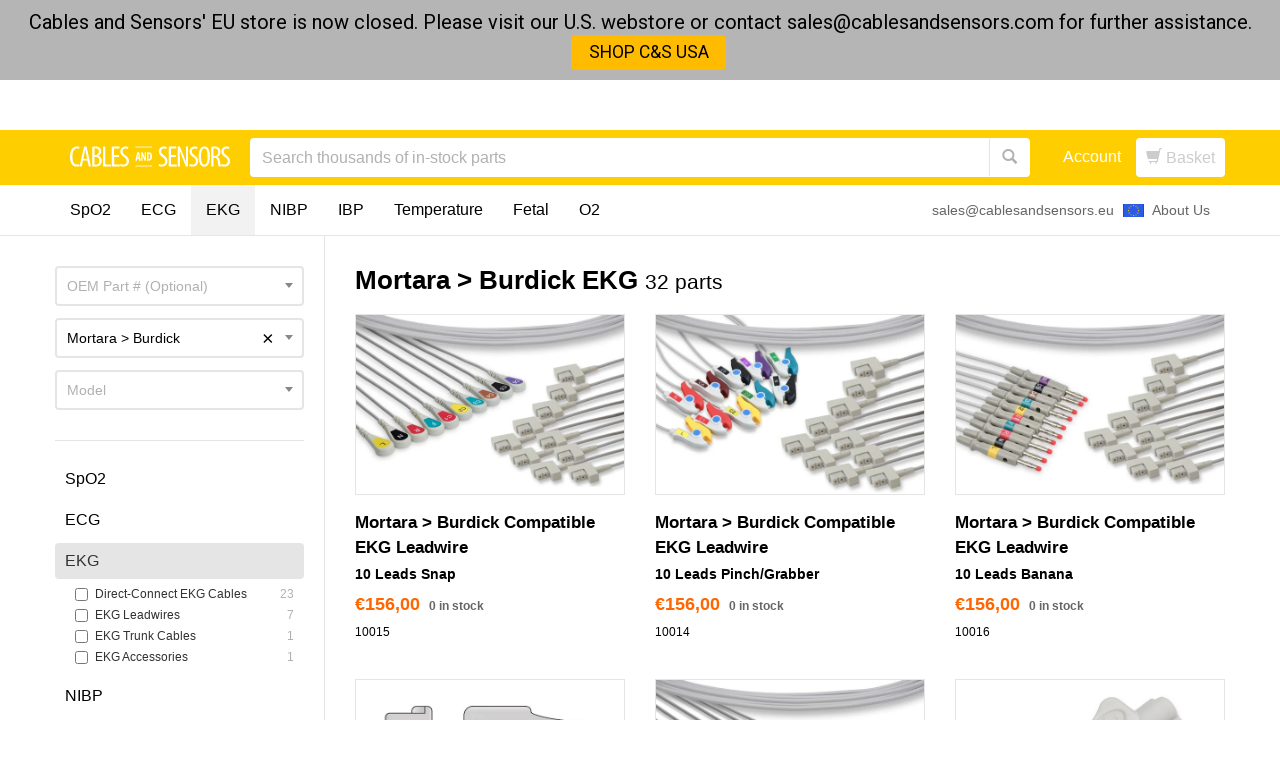

--- FILE ---
content_type: text/html; charset=utf-8
request_url: https://www.cablesandsensors.eu/collections/ekg/manufacturer-mortara-burdick
body_size: 28042
content:
<!DOCTYPE html>
<html >
  <head>
    <link rel="alternate" hreflang="x-default" href="https://www.cablesandsensors.eu/collections/ekg/manufacturer-mortara-burdick" />
    
    <script>window.wcp_metafields = {};
    
      window.wcp_discount_value = 1; 
  </script>
    
    <meta http-equiv="X-UA-Compatible" content="IE=edge" />



<title>Mortara > Burdick EKG Cables and Leadwires</title>
















<link rel="alternate" href="https://www.cablesandsensors.com/collections/ekg/manufacturer-mortara-burdick" hreflang="x-default">
<link rel="alternate" href="https://www.cablesandsensors.com/collections/ekg/manufacturer-mortara-burdick" hreflang="en">
<link rel="alternate" href="https://www.cablesandsensors.com/collections/ekg/manufacturer-mortara-burdick" hreflang="en-us">
<link rel="alternate" href="https://www.cablesandsensors.com/collections/ekg/manufacturer-mortara-burdick" hreflang="en-ca">
<link rel="alternate" href="https://www.cablesandsensors.eu/collections/ekg/manufacturer-mortara-burdick" hreflang="en-at">
<link rel="alternate" href="https://www.cablesandsensors.eu/collections/ekg/manufacturer-mortara-burdick" hreflang="en-be">
<link rel="alternate" href="https://www.cablesandsensors.eu/collections/ekg/manufacturer-mortara-burdick" hreflang="en-bg">
<link rel="alternate" href="https://www.cablesandsensors.eu/collections/ekg/manufacturer-mortara-burdick" hreflang="en-ch">
<link rel="alternate" href="https://www.cablesandsensors.eu/collections/ekg/manufacturer-mortara-burdick" hreflang="en-cy">
<link rel="alternate" href="https://www.cablesandsensors.eu/collections/ekg/manufacturer-mortara-burdick" hreflang="en-cz">
<link rel="alternate" href="https://www.cablesandsensors.eu/collections/ekg/manufacturer-mortara-burdick" hreflang="en-de">
<link rel="alternate" href="https://www.cablesandsensors.eu/collections/ekg/manufacturer-mortara-burdick" hreflang="en-dk">
<link rel="alternate" href="https://www.cablesandsensors.eu/collections/ekg/manufacturer-mortara-burdick" hreflang="en-ee">
<link rel="alternate" href="https://www.cablesandsensors.eu/collections/ekg/manufacturer-mortara-burdick" hreflang="en-es">
<link rel="alternate" href="https://www.cablesandsensors.eu/collections/ekg/manufacturer-mortara-burdick" hreflang="en-fi">
<link rel="alternate" href="https://www.cablesandsensors.eu/collections/ekg/manufacturer-mortara-burdick" hreflang="en-fr">
<link rel="alternate" href="https://www.cablesandsensors.eu/collections/ekg/manufacturer-mortara-burdick" hreflang="en-gb">
<link rel="alternate" href="https://www.cablesandsensors.eu/collections/ekg/manufacturer-mortara-burdick" hreflang="en-gr">
<link rel="alternate" href="https://www.cablesandsensors.eu/collections/ekg/manufacturer-mortara-burdick" hreflang="en-hr">
<link rel="alternate" href="https://www.cablesandsensors.eu/collections/ekg/manufacturer-mortara-burdick" hreflang="en-hu">
<link rel="alternate" href="https://www.cablesandsensors.eu/collections/ekg/manufacturer-mortara-burdick" hreflang="en-ie">
<link rel="alternate" href="https://www.cablesandsensors.eu/collections/ekg/manufacturer-mortara-burdick" hreflang="en-is">
<link rel="alternate" href="https://www.cablesandsensors.eu/collections/ekg/manufacturer-mortara-burdick" hreflang="en-it">
<link rel="alternate" href="https://www.cablesandsensors.eu/collections/ekg/manufacturer-mortara-burdick" hreflang="en-lu">
<link rel="alternate" href="https://www.cablesandsensors.eu/collections/ekg/manufacturer-mortara-burdick" hreflang="en-lv">
<link rel="alternate" href="https://www.cablesandsensors.eu/collections/ekg/manufacturer-mortara-burdick" hreflang="en-mt">
<link rel="alternate" href="https://www.cablesandsensors.eu/collections/ekg/manufacturer-mortara-burdick" hreflang="en-nl">
<link rel="alternate" href="https://www.cablesandsensors.eu/collections/ekg/manufacturer-mortara-burdick" hreflang="en-no">
<link rel="alternate" href="https://www.cablesandsensors.eu/collections/ekg/manufacturer-mortara-burdick" hreflang="en-pl">
<link rel="alternate" href="https://www.cablesandsensors.eu/collections/ekg/manufacturer-mortara-burdick" hreflang="en-pt">
<link rel="alternate" href="https://www.cablesandsensors.eu/collections/ekg/manufacturer-mortara-burdick" hreflang="en-ro">
<link rel="alternate" href="https://www.cablesandsensors.eu/collections/ekg/manufacturer-mortara-burdick" hreflang="en-se">
<link rel="alternate" href="https://www.cablesandsensors.eu/collections/ekg/manufacturer-mortara-burdick" hreflang="en-si">
<link rel="alternate" href="https://www.cablesandsensors.eu/collections/ekg/manufacturer-mortara-burdick" hreflang="en-sk">
<link rel="alternate" href="https://www.cablesandsensors.eu/collections/ekg/manufacturer-mortara-burdick" hreflang="en-tr">






<meta name="description" content="High-quality Mortara &gt; Burdick EKG Cables and Leadwires at a low price. Excellent customer service + same-day shipping. Easily find your part &amp; verify compatibility.">




  

  
  
  
  

  <script>
    console.log('trunk: https://www.cablesandsensors.eu', 'collection: /collections/ekg', 'filter: manufacturer-mortara-burdick');
  </script>

  

    <script>
      console.log('manufacturer tag present');
    </script>

    
      <script>
        console.log('top level, leaving as is');
      </script>
    

  



<script>
  console.log('https://www.cablesandsensors.eu/collections/ekg/manufacturer-mortara-burdick');
</script>

<link rel="canonical" href="https://www.cablesandsensors.eu/collections/ekg/manufacturer-mortara-burdick" />
<meta name="google-site-verification" content="qdIW0Me7_0X2sIRgepdpur_zU748Ynb0_Rf-4uhnmXk" />

<meta property="og:title" content="Mortara > Burdick EKG Cables and Leadwires | Cables &amp; Sensors EU" />


  
  
  
    <meta property="og:description" content="At Cables and Sensors you&#39;ll have access to a wide range of high-quality EKG sensors, cables, leads, trunk wires, and accessories. Discover rugged, reliable, and affordable cable sets that are fully shielded to minimize artifact, designed with continual use in mind, and are color coded to industry standards. Our cables" />
  


<meta property="og:url" content="https://www.cablesandsensors.eu/collections/ekg/manufacturer-mortara-burdick" />

<meta property="og:type" content="website" />


  <meta property="og:image" content="http://www.cablesandsensors.eu/cdn/shop/t/78/assets/logo-seo-cns.png?v=81495788931547875531763044507" />
  <meta property="og:image:secure_url" content="https://www.cablesandsensors.eu/cdn/shop/t/78/assets/logo-seo-cns.png?v=81495788931547875531763044507" />

<meta property="og:site_name" content="Cables &amp; Sensors EU" />

<meta name="author" content="Cables &amp; Sensors EU">



<meta name="viewport" content="width=device-width, initial-scale=1.0">


    
      <script>
  var m4u_invalid_id = "Invalid VAT #, please contact us.";
  var m4u_vies_down = "EU validation service is unavailable. Please contact us.";
  var m4u_validated = "VAT charge will be removed on last page.";
  var m4u_deleted = "VAT # has been deleted.";
  var m4u_no_country = "Please enter a valid country code (e.g., DK, FR, DE,...)";
  var m4u_same_country = "We are required to charge VAT for businesses in The Netherlands, please remove VAT number to checkout.";
  var m4u_format_error = "Please enter a valid EU VAT #";
  var m4u_ptxt = "including VAT";
</script>
    

    <link rel="shortcut icon" href="//www.cablesandsensors.eu/cdn/shop/t/78/assets/favicon.png?v=57030326859565848351763044426" type="image/png"/>
    <link href="//www.cablesandsensors.eu/cdn/shop/t/78/assets/_base.scss.css?v=139211427236862418601763392460" rel="stylesheet" type="text/css" media="all" />
    
      <link href="//www.cablesandsensors.eu/cdn/shop/t/78/assets/exit-intent-popup.css?v=145387877204024069341763044423" rel="stylesheet" type="text/css" media="all" />
    

    <script src="//www.cablesandsensors.eu/cdn/shop/t/78/assets/_head.js?v=51725882986099823321763044634" type="text/javascript"></script>

    <!--[if lt IE 9]>
    <script src="//code.jquery.com/jquery-1.11.1.min.js"></script>
    <script src="//www.cablesandsensors.eu/cdn/shop/t/78/assets/respond.min.js?v=132206552216118925001763044521" type="text/javascript"></script>
    <link href="//www.cablesandsensors.eu/cdn/shop/t/78/assets/respond-proxy.html" id="respond-proxy" rel="respond-proxy" />
    <link href="https://www.cablesandsensors.eu/search?q=" id="respond-redirect" rel="respond-redirect" />
    <script src="https://www.cablesandsensors.eu/search?q=" type="text/javascript"></script>
  <![endif]-->

    

    
      <meta name="google-site-verification" content="V0cD_3Yzb9LC2DtC5dNnpL3UhQuMqO2dOkgIOgQzFw8" />
    

    <script>
  var Shopify = Shopify || {};
  Shopify.settings = {
    enable_image_zoom         : false,
    enable_image_lightbox     : false,
    free_shipping_threshold   : 20000.0
  };
</script>
    

    
    

    

    
      <!-- SearchSpring Integration -->
      
        
        <script src="//cdn.searchspring.net/search/v3/js/searchspring.catalog.js?th1mor" title="Mortara > Burdick EKG" discount="" background-filters.collection_id="365046601" collection="365046601"  filters.ss_manufacturer="Mortara > Burdick" ></script>
      
      <!-- END SearchSpring -->
    

    
      <link rel="stylesheet" type="text/css" href="//cdnjs.cloudflare.com/ajax/libs/cookieconsent2/3.0.3/cookieconsent.min.css" />
<script src="//cdnjs.cloudflare.com/ajax/libs/cookieconsent2/3.0.3/cookieconsent.min.js"></script>
<script>
window.addEventListener("load", function(){
window.cookieconsent.initialise({
  "palette": {
    "popup": {
      "background": "#333333"
    },
    "button": {
      "background": "#ff9900",
      "text": "#ffffff"
    }
  },
  "theme": "edgeless",
  "position": "top",
  "static": true,
  "content": {
    "message": "This website uses cookies to improve your experience.",
    "dismiss": "Close",
    "link": "Learn More.",
    "href": "/pages/policy-terms"
  }
})});
</script>

    

    <script>window.performance && window.performance.mark && window.performance.mark('shopify.content_for_header.start');</script><meta name="google-site-verification" content="WRp9kgVclYe7EUX5mSr-JCTCnlLPPuxKP7AabZ5eXyk">
<meta id="shopify-digital-wallet" name="shopify-digital-wallet" content="/9935346/digital_wallets/dialog">
<meta name="shopify-checkout-api-token" content="12f41ec8ff6d1e0f026c0213571541a4">
<meta id="in-context-paypal-metadata" data-shop-id="9935346" data-venmo-supported="false" data-environment="production" data-locale="en_US" data-paypal-v4="true" data-currency="EUR">
<link rel="alternate" type="application/atom+xml" title="Feed" href="/collections/ekg/manufacturer-mortara-burdick.atom" />
<link rel="alternate" type="application/json+oembed" href="https://www.cablesandsensors.eu/collections/ekg/manufacturer-mortara-burdick.oembed">
<script async="async" src="/checkouts/internal/preloads.js?locale=en-NL"></script>
<script id="shopify-features" type="application/json">{"accessToken":"12f41ec8ff6d1e0f026c0213571541a4","betas":["rich-media-storefront-analytics"],"domain":"www.cablesandsensors.eu","predictiveSearch":true,"shopId":9935346,"locale":"en"}</script>
<script>var Shopify = Shopify || {};
Shopify.shop = "cnsdev.myshopify.com";
Shopify.locale = "en";
Shopify.currency = {"active":"EUR","rate":"1.0"};
Shopify.country = "NL";
Shopify.theme = {"name":"Replace LiveChat with Freshchat - No Add to Cart","id":184256004482,"schema_name":null,"schema_version":null,"theme_store_id":null,"role":"main"};
Shopify.theme.handle = "null";
Shopify.theme.style = {"id":null,"handle":null};
Shopify.cdnHost = "www.cablesandsensors.eu/cdn";
Shopify.routes = Shopify.routes || {};
Shopify.routes.root = "/";</script>
<script type="module">!function(o){(o.Shopify=o.Shopify||{}).modules=!0}(window);</script>
<script>!function(o){function n(){var o=[];function n(){o.push(Array.prototype.slice.apply(arguments))}return n.q=o,n}var t=o.Shopify=o.Shopify||{};t.loadFeatures=n(),t.autoloadFeatures=n()}(window);</script>
<script id="shop-js-analytics" type="application/json">{"pageType":"collection"}</script>
<script defer="defer" async type="module" src="//www.cablesandsensors.eu/cdn/shopifycloud/shop-js/modules/v2/client.init-shop-cart-sync_BN7fPSNr.en.esm.js"></script>
<script defer="defer" async type="module" src="//www.cablesandsensors.eu/cdn/shopifycloud/shop-js/modules/v2/chunk.common_Cbph3Kss.esm.js"></script>
<script defer="defer" async type="module" src="//www.cablesandsensors.eu/cdn/shopifycloud/shop-js/modules/v2/chunk.modal_DKumMAJ1.esm.js"></script>
<script type="module">
  await import("//www.cablesandsensors.eu/cdn/shopifycloud/shop-js/modules/v2/client.init-shop-cart-sync_BN7fPSNr.en.esm.js");
await import("//www.cablesandsensors.eu/cdn/shopifycloud/shop-js/modules/v2/chunk.common_Cbph3Kss.esm.js");
await import("//www.cablesandsensors.eu/cdn/shopifycloud/shop-js/modules/v2/chunk.modal_DKumMAJ1.esm.js");

  window.Shopify.SignInWithShop?.initShopCartSync?.({"fedCMEnabled":true,"windoidEnabled":true});

</script>
<script>(function() {
  var isLoaded = false;
  function asyncLoad() {
    if (isLoaded) return;
    isLoaded = true;
    var urls = ["https:\/\/shopify-simplemaps.s3.amazonaws.com\/shared\/load_simplemaps.js?shop=cnsdev.myshopify.com","https:\/\/cnsdev.myshopify.com\/apps\/vig\/liquid_factory\/scripttag.js?shop=cnsdev.myshopify.com","https:\/\/load.fomo.com\/api\/v1\/qCM7MXXwh1fAT2_KUAM4Ow\/load.js?shop=cnsdev.myshopify.com"];
    for (var i = 0; i < urls.length; i++) {
      var s = document.createElement('script');
      s.type = 'text/javascript';
      s.async = true;
      s.src = urls[i];
      var x = document.getElementsByTagName('script')[0];
      x.parentNode.insertBefore(s, x);
    }
  };
  if(window.attachEvent) {
    window.attachEvent('onload', asyncLoad);
  } else {
    window.addEventListener('load', asyncLoad, false);
  }
})();</script>
<script id="__st">var __st={"a":9935346,"offset":3600,"reqid":"256b99d1-84f8-4a08-ad1a-0f911a7d17df-1769800737","pageurl":"www.cablesandsensors.eu\/collections\/ekg\/manufacturer-mortara-burdick","u":"8790e52dbfae","p":"collection","rtyp":"collection","rid":365046601};</script>
<script>window.ShopifyPaypalV4VisibilityTracking = true;</script>
<script id="captcha-bootstrap">!function(){'use strict';const t='contact',e='account',n='new_comment',o=[[t,t],['blogs',n],['comments',n],[t,'customer']],c=[[e,'customer_login'],[e,'guest_login'],[e,'recover_customer_password'],[e,'create_customer']],r=t=>t.map((([t,e])=>`form[action*='/${t}']:not([data-nocaptcha='true']) input[name='form_type'][value='${e}']`)).join(','),a=t=>()=>t?[...document.querySelectorAll(t)].map((t=>t.form)):[];function s(){const t=[...o],e=r(t);return a(e)}const i='password',u='form_key',d=['recaptcha-v3-token','g-recaptcha-response','h-captcha-response',i],f=()=>{try{return window.sessionStorage}catch{return}},m='__shopify_v',_=t=>t.elements[u];function p(t,e,n=!1){try{const o=window.sessionStorage,c=JSON.parse(o.getItem(e)),{data:r}=function(t){const{data:e,action:n}=t;return t[m]||n?{data:e,action:n}:{data:t,action:n}}(c);for(const[e,n]of Object.entries(r))t.elements[e]&&(t.elements[e].value=n);n&&o.removeItem(e)}catch(o){console.error('form repopulation failed',{error:o})}}const l='form_type',E='cptcha';function T(t){t.dataset[E]=!0}const w=window,h=w.document,L='Shopify',v='ce_forms',y='captcha';let A=!1;((t,e)=>{const n=(g='f06e6c50-85a8-45c8-87d0-21a2b65856fe',I='https://cdn.shopify.com/shopifycloud/storefront-forms-hcaptcha/ce_storefront_forms_captcha_hcaptcha.v1.5.2.iife.js',D={infoText:'Protected by hCaptcha',privacyText:'Privacy',termsText:'Terms'},(t,e,n)=>{const o=w[L][v],c=o.bindForm;if(c)return c(t,g,e,D).then(n);var r;o.q.push([[t,g,e,D],n]),r=I,A||(h.body.append(Object.assign(h.createElement('script'),{id:'captcha-provider',async:!0,src:r})),A=!0)});var g,I,D;w[L]=w[L]||{},w[L][v]=w[L][v]||{},w[L][v].q=[],w[L][y]=w[L][y]||{},w[L][y].protect=function(t,e){n(t,void 0,e),T(t)},Object.freeze(w[L][y]),function(t,e,n,w,h,L){const[v,y,A,g]=function(t,e,n){const i=e?o:[],u=t?c:[],d=[...i,...u],f=r(d),m=r(i),_=r(d.filter((([t,e])=>n.includes(e))));return[a(f),a(m),a(_),s()]}(w,h,L),I=t=>{const e=t.target;return e instanceof HTMLFormElement?e:e&&e.form},D=t=>v().includes(t);t.addEventListener('submit',(t=>{const e=I(t);if(!e)return;const n=D(e)&&!e.dataset.hcaptchaBound&&!e.dataset.recaptchaBound,o=_(e),c=g().includes(e)&&(!o||!o.value);(n||c)&&t.preventDefault(),c&&!n&&(function(t){try{if(!f())return;!function(t){const e=f();if(!e)return;const n=_(t);if(!n)return;const o=n.value;o&&e.removeItem(o)}(t);const e=Array.from(Array(32),(()=>Math.random().toString(36)[2])).join('');!function(t,e){_(t)||t.append(Object.assign(document.createElement('input'),{type:'hidden',name:u})),t.elements[u].value=e}(t,e),function(t,e){const n=f();if(!n)return;const o=[...t.querySelectorAll(`input[type='${i}']`)].map((({name:t})=>t)),c=[...d,...o],r={};for(const[a,s]of new FormData(t).entries())c.includes(a)||(r[a]=s);n.setItem(e,JSON.stringify({[m]:1,action:t.action,data:r}))}(t,e)}catch(e){console.error('failed to persist form',e)}}(e),e.submit())}));const S=(t,e)=>{t&&!t.dataset[E]&&(n(t,e.some((e=>e===t))),T(t))};for(const o of['focusin','change'])t.addEventListener(o,(t=>{const e=I(t);D(e)&&S(e,y())}));const B=e.get('form_key'),M=e.get(l),P=B&&M;t.addEventListener('DOMContentLoaded',(()=>{const t=y();if(P)for(const e of t)e.elements[l].value===M&&p(e,B);[...new Set([...A(),...v().filter((t=>'true'===t.dataset.shopifyCaptcha))])].forEach((e=>S(e,t)))}))}(h,new URLSearchParams(w.location.search),n,t,e,['guest_login'])})(!0,!0)}();</script>
<script integrity="sha256-4kQ18oKyAcykRKYeNunJcIwy7WH5gtpwJnB7kiuLZ1E=" data-source-attribution="shopify.loadfeatures" defer="defer" src="//www.cablesandsensors.eu/cdn/shopifycloud/storefront/assets/storefront/load_feature-a0a9edcb.js" crossorigin="anonymous"></script>
<script data-source-attribution="shopify.dynamic_checkout.dynamic.init">var Shopify=Shopify||{};Shopify.PaymentButton=Shopify.PaymentButton||{isStorefrontPortableWallets:!0,init:function(){window.Shopify.PaymentButton.init=function(){};var t=document.createElement("script");t.src="https://www.cablesandsensors.eu/cdn/shopifycloud/portable-wallets/latest/portable-wallets.en.js",t.type="module",document.head.appendChild(t)}};
</script>
<script data-source-attribution="shopify.dynamic_checkout.buyer_consent">
  function portableWalletsHideBuyerConsent(e){var t=document.getElementById("shopify-buyer-consent"),n=document.getElementById("shopify-subscription-policy-button");t&&n&&(t.classList.add("hidden"),t.setAttribute("aria-hidden","true"),n.removeEventListener("click",e))}function portableWalletsShowBuyerConsent(e){var t=document.getElementById("shopify-buyer-consent"),n=document.getElementById("shopify-subscription-policy-button");t&&n&&(t.classList.remove("hidden"),t.removeAttribute("aria-hidden"),n.addEventListener("click",e))}window.Shopify?.PaymentButton&&(window.Shopify.PaymentButton.hideBuyerConsent=portableWalletsHideBuyerConsent,window.Shopify.PaymentButton.showBuyerConsent=portableWalletsShowBuyerConsent);
</script>
<script data-source-attribution="shopify.dynamic_checkout.cart.bootstrap">document.addEventListener("DOMContentLoaded",(function(){function t(){return document.querySelector("shopify-accelerated-checkout-cart, shopify-accelerated-checkout")}if(t())Shopify.PaymentButton.init();else{new MutationObserver((function(e,n){t()&&(Shopify.PaymentButton.init(),n.disconnect())})).observe(document.body,{childList:!0,subtree:!0})}}));
</script>
<link id="shopify-accelerated-checkout-styles" rel="stylesheet" media="screen" href="https://www.cablesandsensors.eu/cdn/shopifycloud/portable-wallets/latest/accelerated-checkout-backwards-compat.css" crossorigin="anonymous">
<style id="shopify-accelerated-checkout-cart">
        #shopify-buyer-consent {
  margin-top: 1em;
  display: inline-block;
  width: 100%;
}

#shopify-buyer-consent.hidden {
  display: none;
}

#shopify-subscription-policy-button {
  background: none;
  border: none;
  padding: 0;
  text-decoration: underline;
  font-size: inherit;
  cursor: pointer;
}

#shopify-subscription-policy-button::before {
  box-shadow: none;
}

      </style>

<script>window.performance && window.performance.mark && window.performance.mark('shopify.content_for_header.end');</script>

    

    
    <script src="//www.cablesandsensors.eu/cdn/shop/t/78/assets/lazysizes.min.js?v=24527398761200868811763044505" async></script>
    <style>
      .lazyload,
      .lazyloading {
        opacity: 0
      }
    
      .lazyloaded {
        opacity: 1;
        transition: opacity.3s
      }
    </style>
  <!-- Punchout Cloud -->
<script src="//pcsf.cloud.punchoutexpress.com/settings.js?store=f0838f9eb44c5e065383f730ce1a6917"></script>
<script src="//cdn.cloud.punchoutexpress.com/cloud/assets/0.1.0/punchout-merged.min.js?v10007" defer="defer"></script>
<script src="//cdn.cloud.punchoutexpress.com/cloud/assets-shopify/0.1.0/cart.min.js?v10007" defer="defer"></script>
<style type="text/css">
  .btn-punchout-cancel {margin-left: 10px;margin-top: 10px;color: #fff;border: none;background-color: #7fba00;}
  .btn-punchout-transfer {margin-left: 10px;margin-top: 10px;color: #fff;border: none;background-color: #7fba00;}
</style>
<!-- /Punchout Cloud -->

<script src="https://cdn.shopify.com/extensions/019bc2d0-0f91-74d4-a43b-076b6407206d/quick-announcement-bar-prod-97/assets/quickannouncementbar.js" type="text/javascript" defer="defer"></script>
<link href="https://monorail-edge.shopifysvc.com" rel="dns-prefetch">
<script>(function(){if ("sendBeacon" in navigator && "performance" in window) {try {var session_token_from_headers = performance.getEntriesByType('navigation')[0].serverTiming.find(x => x.name == '_s').description;} catch {var session_token_from_headers = undefined;}var session_cookie_matches = document.cookie.match(/_shopify_s=([^;]*)/);var session_token_from_cookie = session_cookie_matches && session_cookie_matches.length === 2 ? session_cookie_matches[1] : "";var session_token = session_token_from_headers || session_token_from_cookie || "";function handle_abandonment_event(e) {var entries = performance.getEntries().filter(function(entry) {return /monorail-edge.shopifysvc.com/.test(entry.name);});if (!window.abandonment_tracked && entries.length === 0) {window.abandonment_tracked = true;var currentMs = Date.now();var navigation_start = performance.timing.navigationStart;var payload = {shop_id: 9935346,url: window.location.href,navigation_start,duration: currentMs - navigation_start,session_token,page_type: "collection"};window.navigator.sendBeacon("https://monorail-edge.shopifysvc.com/v1/produce", JSON.stringify({schema_id: "online_store_buyer_site_abandonment/1.1",payload: payload,metadata: {event_created_at_ms: currentMs,event_sent_at_ms: currentMs}}));}}window.addEventListener('pagehide', handle_abandonment_event);}}());</script>
<script id="web-pixels-manager-setup">(function e(e,d,r,n,o){if(void 0===o&&(o={}),!Boolean(null===(a=null===(i=window.Shopify)||void 0===i?void 0:i.analytics)||void 0===a?void 0:a.replayQueue)){var i,a;window.Shopify=window.Shopify||{};var t=window.Shopify;t.analytics=t.analytics||{};var s=t.analytics;s.replayQueue=[],s.publish=function(e,d,r){return s.replayQueue.push([e,d,r]),!0};try{self.performance.mark("wpm:start")}catch(e){}var l=function(){var e={modern:/Edge?\/(1{2}[4-9]|1[2-9]\d|[2-9]\d{2}|\d{4,})\.\d+(\.\d+|)|Firefox\/(1{2}[4-9]|1[2-9]\d|[2-9]\d{2}|\d{4,})\.\d+(\.\d+|)|Chrom(ium|e)\/(9{2}|\d{3,})\.\d+(\.\d+|)|(Maci|X1{2}).+ Version\/(15\.\d+|(1[6-9]|[2-9]\d|\d{3,})\.\d+)([,.]\d+|)( \(\w+\)|)( Mobile\/\w+|) Safari\/|Chrome.+OPR\/(9{2}|\d{3,})\.\d+\.\d+|(CPU[ +]OS|iPhone[ +]OS|CPU[ +]iPhone|CPU IPhone OS|CPU iPad OS)[ +]+(15[._]\d+|(1[6-9]|[2-9]\d|\d{3,})[._]\d+)([._]\d+|)|Android:?[ /-](13[3-9]|1[4-9]\d|[2-9]\d{2}|\d{4,})(\.\d+|)(\.\d+|)|Android.+Firefox\/(13[5-9]|1[4-9]\d|[2-9]\d{2}|\d{4,})\.\d+(\.\d+|)|Android.+Chrom(ium|e)\/(13[3-9]|1[4-9]\d|[2-9]\d{2}|\d{4,})\.\d+(\.\d+|)|SamsungBrowser\/([2-9]\d|\d{3,})\.\d+/,legacy:/Edge?\/(1[6-9]|[2-9]\d|\d{3,})\.\d+(\.\d+|)|Firefox\/(5[4-9]|[6-9]\d|\d{3,})\.\d+(\.\d+|)|Chrom(ium|e)\/(5[1-9]|[6-9]\d|\d{3,})\.\d+(\.\d+|)([\d.]+$|.*Safari\/(?![\d.]+ Edge\/[\d.]+$))|(Maci|X1{2}).+ Version\/(10\.\d+|(1[1-9]|[2-9]\d|\d{3,})\.\d+)([,.]\d+|)( \(\w+\)|)( Mobile\/\w+|) Safari\/|Chrome.+OPR\/(3[89]|[4-9]\d|\d{3,})\.\d+\.\d+|(CPU[ +]OS|iPhone[ +]OS|CPU[ +]iPhone|CPU IPhone OS|CPU iPad OS)[ +]+(10[._]\d+|(1[1-9]|[2-9]\d|\d{3,})[._]\d+)([._]\d+|)|Android:?[ /-](13[3-9]|1[4-9]\d|[2-9]\d{2}|\d{4,})(\.\d+|)(\.\d+|)|Mobile Safari.+OPR\/([89]\d|\d{3,})\.\d+\.\d+|Android.+Firefox\/(13[5-9]|1[4-9]\d|[2-9]\d{2}|\d{4,})\.\d+(\.\d+|)|Android.+Chrom(ium|e)\/(13[3-9]|1[4-9]\d|[2-9]\d{2}|\d{4,})\.\d+(\.\d+|)|Android.+(UC? ?Browser|UCWEB|U3)[ /]?(15\.([5-9]|\d{2,})|(1[6-9]|[2-9]\d|\d{3,})\.\d+)\.\d+|SamsungBrowser\/(5\.\d+|([6-9]|\d{2,})\.\d+)|Android.+MQ{2}Browser\/(14(\.(9|\d{2,})|)|(1[5-9]|[2-9]\d|\d{3,})(\.\d+|))(\.\d+|)|K[Aa][Ii]OS\/(3\.\d+|([4-9]|\d{2,})\.\d+)(\.\d+|)/},d=e.modern,r=e.legacy,n=navigator.userAgent;return n.match(d)?"modern":n.match(r)?"legacy":"unknown"}(),u="modern"===l?"modern":"legacy",c=(null!=n?n:{modern:"",legacy:""})[u],f=function(e){return[e.baseUrl,"/wpm","/b",e.hashVersion,"modern"===e.buildTarget?"m":"l",".js"].join("")}({baseUrl:d,hashVersion:r,buildTarget:u}),m=function(e){var d=e.version,r=e.bundleTarget,n=e.surface,o=e.pageUrl,i=e.monorailEndpoint;return{emit:function(e){var a=e.status,t=e.errorMsg,s=(new Date).getTime(),l=JSON.stringify({metadata:{event_sent_at_ms:s},events:[{schema_id:"web_pixels_manager_load/3.1",payload:{version:d,bundle_target:r,page_url:o,status:a,surface:n,error_msg:t},metadata:{event_created_at_ms:s}}]});if(!i)return console&&console.warn&&console.warn("[Web Pixels Manager] No Monorail endpoint provided, skipping logging."),!1;try{return self.navigator.sendBeacon.bind(self.navigator)(i,l)}catch(e){}var u=new XMLHttpRequest;try{return u.open("POST",i,!0),u.setRequestHeader("Content-Type","text/plain"),u.send(l),!0}catch(e){return console&&console.warn&&console.warn("[Web Pixels Manager] Got an unhandled error while logging to Monorail."),!1}}}}({version:r,bundleTarget:l,surface:e.surface,pageUrl:self.location.href,monorailEndpoint:e.monorailEndpoint});try{o.browserTarget=l,function(e){var d=e.src,r=e.async,n=void 0===r||r,o=e.onload,i=e.onerror,a=e.sri,t=e.scriptDataAttributes,s=void 0===t?{}:t,l=document.createElement("script"),u=document.querySelector("head"),c=document.querySelector("body");if(l.async=n,l.src=d,a&&(l.integrity=a,l.crossOrigin="anonymous"),s)for(var f in s)if(Object.prototype.hasOwnProperty.call(s,f))try{l.dataset[f]=s[f]}catch(e){}if(o&&l.addEventListener("load",o),i&&l.addEventListener("error",i),u)u.appendChild(l);else{if(!c)throw new Error("Did not find a head or body element to append the script");c.appendChild(l)}}({src:f,async:!0,onload:function(){if(!function(){var e,d;return Boolean(null===(d=null===(e=window.Shopify)||void 0===e?void 0:e.analytics)||void 0===d?void 0:d.initialized)}()){var d=window.webPixelsManager.init(e)||void 0;if(d){var r=window.Shopify.analytics;r.replayQueue.forEach((function(e){var r=e[0],n=e[1],o=e[2];d.publishCustomEvent(r,n,o)})),r.replayQueue=[],r.publish=d.publishCustomEvent,r.visitor=d.visitor,r.initialized=!0}}},onerror:function(){return m.emit({status:"failed",errorMsg:"".concat(f," has failed to load")})},sri:function(e){var d=/^sha384-[A-Za-z0-9+/=]+$/;return"string"==typeof e&&d.test(e)}(c)?c:"",scriptDataAttributes:o}),m.emit({status:"loading"})}catch(e){m.emit({status:"failed",errorMsg:(null==e?void 0:e.message)||"Unknown error"})}}})({shopId: 9935346,storefrontBaseUrl: "https://www.cablesandsensors.eu",extensionsBaseUrl: "https://extensions.shopifycdn.com/cdn/shopifycloud/web-pixels-manager",monorailEndpoint: "https://monorail-edge.shopifysvc.com/unstable/produce_batch",surface: "storefront-renderer",enabledBetaFlags: ["2dca8a86"],webPixelsConfigList: [{"id":"1968800130","configuration":"{\"backendUrl\":\"https:\\\/\\\/api.fomo.com\",\"shopifyDomain\":\"cnsdev.myshopify.com\",\"clientId\":\"qCM7MXXwh1fAT2_KUAM4Ow\"}","eventPayloadVersion":"v1","runtimeContext":"STRICT","scriptVersion":"7d6b3c47d11904234b4b4387460e7d33","type":"APP","apiClientId":155003,"privacyPurposes":["ANALYTICS","MARKETING","SALE_OF_DATA"],"dataSharingAdjustments":{"protectedCustomerApprovalScopes":["read_customer_address","read_customer_email","read_customer_name","read_customer_personal_data"]}},{"id":"1729266050","configuration":"{\"siteId\":\"th1mor\"}","eventPayloadVersion":"v1","runtimeContext":"STRICT","scriptVersion":"f88b08d400ce7352a836183c6cef69ee","type":"APP","apiClientId":12202,"privacyPurposes":["ANALYTICS","MARKETING","SALE_OF_DATA"],"dataSharingAdjustments":{"protectedCustomerApprovalScopes":["read_customer_email","read_customer_personal_data","read_customer_phone"]}},{"id":"936771925","configuration":"{\"config\":\"{\\\"google_tag_ids\\\":[\\\"G-PS5J8JS4T1\\\",\\\"AW-867527597\\\",\\\"GT-NFJ5TNB\\\",\\\"G-Z7HW7QTZEG\\\"],\\\"target_country\\\":\\\"NL\\\",\\\"gtag_events\\\":[{\\\"type\\\":\\\"search\\\",\\\"action_label\\\":[\\\"G-PS5J8JS4T1\\\",\\\"AW-867527597\\\/B85UCJmE04cYEK3X1Z0D\\\",\\\"G-Z7HW7QTZEG\\\"]},{\\\"type\\\":\\\"begin_checkout\\\",\\\"action_label\\\":[\\\"G-PS5J8JS4T1\\\",\\\"AW-867527597\\\/uHBsCJaE04cYEK3X1Z0D\\\",\\\"G-Z7HW7QTZEG\\\"]},{\\\"type\\\":\\\"view_item\\\",\\\"action_label\\\":[\\\"G-PS5J8JS4T1\\\",\\\"AW-867527597\\\/RCU5CJCE04cYEK3X1Z0D\\\",\\\"MC-3MZWLQY3DN\\\",\\\"G-Z7HW7QTZEG\\\"]},{\\\"type\\\":\\\"purchase\\\",\\\"action_label\\\":[\\\"G-PS5J8JS4T1\\\",\\\"AW-867527597\\\/rBhCCI2E04cYEK3X1Z0D\\\",\\\"MC-3MZWLQY3DN\\\",\\\"G-Z7HW7QTZEG\\\"]},{\\\"type\\\":\\\"page_view\\\",\\\"action_label\\\":[\\\"G-PS5J8JS4T1\\\",\\\"AW-867527597\\\/zXvgCIqE04cYEK3X1Z0D\\\",\\\"MC-3MZWLQY3DN\\\",\\\"G-Z7HW7QTZEG\\\"]},{\\\"type\\\":\\\"add_payment_info\\\",\\\"action_label\\\":[\\\"G-PS5J8JS4T1\\\",\\\"AW-867527597\\\/qbQICJyE04cYEK3X1Z0D\\\",\\\"G-Z7HW7QTZEG\\\"]},{\\\"type\\\":\\\"add_to_cart\\\",\\\"action_label\\\":[\\\"G-PS5J8JS4T1\\\",\\\"AW-867527597\\\/p5sZCJOE04cYEK3X1Z0D\\\",\\\"G-Z7HW7QTZEG\\\"]}],\\\"enable_monitoring_mode\\\":false}\"}","eventPayloadVersion":"v1","runtimeContext":"OPEN","scriptVersion":"b2a88bafab3e21179ed38636efcd8a93","type":"APP","apiClientId":1780363,"privacyPurposes":[],"dataSharingAdjustments":{"protectedCustomerApprovalScopes":["read_customer_address","read_customer_email","read_customer_name","read_customer_personal_data","read_customer_phone"]}},{"id":"160825730","eventPayloadVersion":"v1","runtimeContext":"LAX","scriptVersion":"1","type":"CUSTOM","privacyPurposes":["MARKETING"],"name":"Meta pixel (migrated)"},{"id":"189989250","eventPayloadVersion":"v1","runtimeContext":"LAX","scriptVersion":"1","type":"CUSTOM","privacyPurposes":["ANALYTICS"],"name":"Google Analytics tag (migrated)"},{"id":"shopify-app-pixel","configuration":"{}","eventPayloadVersion":"v1","runtimeContext":"STRICT","scriptVersion":"0450","apiClientId":"shopify-pixel","type":"APP","privacyPurposes":["ANALYTICS","MARKETING"]},{"id":"shopify-custom-pixel","eventPayloadVersion":"v1","runtimeContext":"LAX","scriptVersion":"0450","apiClientId":"shopify-pixel","type":"CUSTOM","privacyPurposes":["ANALYTICS","MARKETING"]}],isMerchantRequest: false,initData: {"shop":{"name":"Cables \u0026 Sensors EU","paymentSettings":{"currencyCode":"EUR"},"myshopifyDomain":"cnsdev.myshopify.com","countryCode":"NL","storefrontUrl":"https:\/\/www.cablesandsensors.eu"},"customer":null,"cart":null,"checkout":null,"productVariants":[],"purchasingCompany":null},},"https://www.cablesandsensors.eu/cdn","1d2a099fw23dfb22ep557258f5m7a2edbae",{"modern":"","legacy":""},{"shopId":"9935346","storefrontBaseUrl":"https:\/\/www.cablesandsensors.eu","extensionBaseUrl":"https:\/\/extensions.shopifycdn.com\/cdn\/shopifycloud\/web-pixels-manager","surface":"storefront-renderer","enabledBetaFlags":"[\"2dca8a86\"]","isMerchantRequest":"false","hashVersion":"1d2a099fw23dfb22ep557258f5m7a2edbae","publish":"custom","events":"[[\"page_viewed\",{}],[\"collection_viewed\",{\"collection\":{\"id\":\"365046601\",\"title\":\"EKG\",\"productVariants\":[{\"price\":{\"amount\":109.0,\"currencyCode\":\"EUR\"},\"product\":{\"title\":\"Philips Compatible Direct-Connect EKG Cable\",\"vendor\":\"Cables \u0026 Sensors EU\",\"id\":\"9040104137\",\"untranslatedTitle\":\"Philips Compatible Direct-Connect EKG Cable\",\"url\":\"\/products\/philips-compatible-direct-connect-ekg-cable-m3703c\",\"type\":\"Direct-Connect EKG Cables\"},\"id\":\"32679797513\",\"image\":{\"src\":\"\/\/www.cablesandsensors.eu\/cdn\/shop\/products\/K10-HP-B-I0.jpg?v=1536696322\"},\"sku\":\"K10-HP-B-I0\",\"title\":\"10  Leads Banana  3 m\",\"untranslatedTitle\":\"10  Leads Banana  3 m\"},{\"price\":{\"amount\":132.0,\"currencyCode\":\"EUR\"},\"product\":{\"title\":\"Mortara \u003e Burdick Compatible EKG Leadwire\",\"vendor\":\"Cables \u0026 Sensors EU\",\"id\":\"9040172745\",\"untranslatedTitle\":\"Mortara \u003e Burdick Compatible EKG Leadwire\",\"url\":\"\/products\/mortara-burdick-compatible-ekg-leadwire\",\"type\":\"EKG Leadwires\"},\"id\":\"32680435017\",\"image\":{\"src\":\"\/\/www.cablesandsensors.eu\/cdn\/shop\/products\/LMT10-LB-I0.jpg?v=1531400052\"},\"sku\":\"LMT10-LB-I0\",\"title\":\"10  Leads Banana\",\"untranslatedTitle\":\"10  Leads Banana\"},{\"price\":{\"amount\":31.0,\"currencyCode\":\"EUR\"},\"product\":{\"title\":\"Banana to Tab  Adapters\",\"vendor\":\"Cables \u0026 Sensors EU\",\"id\":\"9048314633\",\"untranslatedTitle\":\"Banana to Tab  Adapters\",\"url\":\"\/products\/banana-to-tab-adapters-989803166031\",\"type\":\"EKG Accessories\"},\"id\":\"32775569993\",\"image\":{\"src\":\"\/\/www.cablesandsensors.eu\/cdn\/shop\/products\/AD-BW-100.jpg?v=1491585777\"},\"sku\":\"AD-BW-100\",\"title\":\"Adult\/Pediatric  Banana to Tab  Set of 10\",\"untranslatedTitle\":\"Adult\/Pediatric  Banana to Tab  Set of 10\"},{\"price\":{\"amount\":142.0,\"currencyCode\":\"EUR\"},\"product\":{\"title\":\"Mortara \u003e Burdick Compatible Direct-Connect EKG Cable\",\"vendor\":\"Cables \u0026 Sensors EU\",\"id\":\"9040069577\",\"untranslatedTitle\":\"Mortara \u003e Burdick Compatible Direct-Connect EKG Cable\",\"url\":\"\/products\/mortara-burdick-compatible-direct-connect-ekg-cable-1\",\"type\":\"Direct-Connect EKG Cables\"},\"id\":\"32679435657\",\"image\":{\"src\":\"\/\/www.cablesandsensors.eu\/cdn\/shop\/products\/K10-BK2-B-I0.jpg?v=1633401724\"},\"sku\":\"K10-BK2-B-I0\",\"title\":\"10  Leads Banana  3 m\",\"untranslatedTitle\":\"10  Leads Banana  3 m\"},{\"price\":{\"amount\":142.0,\"currencyCode\":\"EUR\"},\"product\":{\"title\":\"Mortara \u003e Burdick Compatible Direct-Connect EKG Cable\",\"vendor\":\"Cables \u0026 Sensors EU\",\"id\":\"9040100105\",\"untranslatedTitle\":\"Mortara \u003e Burdick Compatible Direct-Connect EKG Cable\",\"url\":\"\/products\/mortara-burdick-compatible-direct-connect-ekg-cable-2\",\"type\":\"Direct-Connect EKG Cables\"},\"id\":\"32679769545\",\"image\":{\"src\":\"\/\/www.cablesandsensors.eu\/cdn\/shop\/products\/K10-MT-B-I0.jpg?v=1490391123\"},\"sku\":\"K10-MT-B-I0\",\"title\":\"10  Leads Banana  3 m\",\"untranslatedTitle\":\"10  Leads Banana  3 m\"},{\"price\":{\"amount\":126.0,\"currencyCode\":\"EUR\"},\"product\":{\"title\":\"Mortara \u003e Burdick Compatible EKG Trunk Cable\",\"vendor\":\"Cables \u0026 Sensors EU\",\"id\":\"4676273635433\",\"untranslatedTitle\":\"Mortara \u003e Burdick Compatible EKG Trunk Cable\",\"url\":\"\/products\/mortara-burdick-compatible-ekg-trunk-cable\",\"type\":\"EKG Trunk Cables\"},\"id\":\"43059424854215\",\"image\":{\"src\":\"\/\/www.cablesandsensors.eu\/cdn\/shop\/products\/10485-C1.jpg?v=1590517159\"},\"sku\":\"10486\",\"title\":\"10  Leads\",\"untranslatedTitle\":\"10  Leads\"},{\"price\":{\"amount\":167.0,\"currencyCode\":\"EUR\"},\"product\":{\"title\":\"Mortara \u003e Burdick Compatible Direct-Connect EKG Cable\",\"vendor\":\"Cables \u0026 Sensors EU\",\"id\":\"2459178270825\",\"untranslatedTitle\":\"Mortara \u003e Burdick Compatible Direct-Connect EKG Cable\",\"url\":\"\/products\/mortara-burdick-compatible-direct-connect-ekg-cable-3\",\"type\":\"Direct-Connect EKG Cables\"},\"id\":\"21933870022761\",\"image\":{\"src\":\"\/\/www.cablesandsensors.eu\/cdn\/shop\/products\/10139.jpg?v=1554483846\"},\"sku\":\"10139\",\"title\":\"10  Leads Banana  1.5 m\",\"untranslatedTitle\":\"10  Leads Banana  1.5 m\"},{\"price\":{\"amount\":156.0,\"currencyCode\":\"EUR\"},\"product\":{\"title\":\"Mortara \u003e Burdick Compatible EKG Leadwire\",\"vendor\":\"Cables \u0026 Sensors EU\",\"id\":\"749761200233\",\"untranslatedTitle\":\"Mortara \u003e Burdick Compatible EKG Leadwire\",\"url\":\"\/products\/mortara-burdick-compatible-ekg-leadwire-1\",\"type\":\"EKG Leadwires\"},\"id\":\"8639614320745\",\"image\":{\"src\":\"\/\/www.cablesandsensors.eu\/cdn\/shop\/products\/10016.jpg?v=1536698598\"},\"sku\":\"10016\",\"title\":\"10  Leads Banana\",\"untranslatedTitle\":\"10  Leads Banana\"},{\"price\":{\"amount\":142.0,\"currencyCode\":\"EUR\"},\"product\":{\"title\":\"Mortara \u003e Burdick Compatible Direct-Connect EKG Cable\",\"vendor\":\"Cables \u0026 Sensors EU\",\"id\":\"9040067849\",\"untranslatedTitle\":\"Mortara \u003e Burdick Compatible Direct-Connect EKG Cable\",\"url\":\"\/products\/mortara-burdick-compatible-direct-connect-ekg-cable\",\"type\":\"Direct-Connect EKG Cables\"},\"id\":\"32679425673\",\"image\":{\"src\":\"\/\/www.cablesandsensors.eu\/cdn\/shop\/products\/K10-BK1-B-I0.jpg?v=1536695851\"},\"sku\":\"K10-BK1-B-I0\",\"title\":\"10  Leads Banana  3 m\",\"untranslatedTitle\":\"10  Leads Banana  3 m\"}]}}]]"});</script><script>
  window.ShopifyAnalytics = window.ShopifyAnalytics || {};
  window.ShopifyAnalytics.meta = window.ShopifyAnalytics.meta || {};
  window.ShopifyAnalytics.meta.currency = 'EUR';
  var meta = {"products":[{"id":9040104137,"gid":"gid:\/\/shopify\/Product\/9040104137","vendor":"Cables \u0026 Sensors EU","type":"Direct-Connect EKG Cables","handle":"philips-compatible-direct-connect-ekg-cable-m3703c","variants":[{"id":32679797513,"price":10900,"name":"Philips Compatible Direct-Connect EKG Cable - 10  Leads Banana  3 m","public_title":"10  Leads Banana  3 m","sku":"K10-HP-B-I0"},{"id":32679805065,"price":10900,"name":"Philips Compatible Direct-Connect EKG Cable - 10  Leads Pinch\/Grabber  3 m","public_title":"10  Leads Pinch\/Grabber  3 m","sku":"K10-HP-P-I0"},{"id":32679805705,"price":10700,"name":"Philips Compatible Direct-Connect EKG Cable - 10  Leads Snap  3 m","public_title":"10  Leads Snap  3 m","sku":"K10-HP-S-I0"},{"id":32679800073,"price":10900,"name":"Philips Compatible Direct-Connect EKG Cable - 10  Leads Needle  3 m","public_title":"10  Leads Needle  3 m","sku":"K10-HP-N-I0"}],"remote":false},{"id":9040172745,"gid":"gid:\/\/shopify\/Product\/9040172745","vendor":"Cables \u0026 Sensors EU","type":"EKG Leadwires","handle":"mortara-burdick-compatible-ekg-leadwire","variants":[{"id":32680435017,"price":13200,"name":"Mortara \u003e Burdick Compatible EKG Leadwire - 10  Leads Banana","public_title":"10  Leads Banana","sku":"LMT10-LB-I0"},{"id":32680438345,"price":13200,"name":"Mortara \u003e Burdick Compatible EKG Leadwire - 10  Leads Needle","public_title":"10  Leads Needle","sku":"LMT10-LN-I0"},{"id":32680438793,"price":13200,"name":"Mortara \u003e Burdick Compatible EKG Leadwire - 10  Leads Snap","public_title":"10  Leads Snap","sku":"LMT10-LS-I0"},{"id":32680441161,"price":13200,"name":"Mortara \u003e Burdick Compatible EKG Leadwire - 10  Leads Pinch\/Grabber","public_title":"10  Leads Pinch\/Grabber","sku":"LMT10-LP-I0"}],"remote":false},{"id":9048314633,"gid":"gid:\/\/shopify\/Product\/9048314633","vendor":"Cables \u0026 Sensors EU","type":"EKG Accessories","handle":"banana-to-tab-adapters-989803166031","variants":[{"id":32775569993,"price":3100,"name":"Banana to Tab  Adapters - Adult\/Pediatric  Banana to Tab  Set of 10","public_title":"Adult\/Pediatric  Banana to Tab  Set of 10","sku":"AD-BW-100"},{"id":32775571401,"price":4200,"name":"Banana to Tab  Adapters - Adult\/Pediatric  Banana to Tab  Set of 14","public_title":"Adult\/Pediatric  Banana to Tab  Set of 14","sku":"AD-BW-140"}],"remote":false},{"id":9040069577,"gid":"gid:\/\/shopify\/Product\/9040069577","vendor":"Cables \u0026 Sensors EU","type":"Direct-Connect EKG Cables","handle":"mortara-burdick-compatible-direct-connect-ekg-cable-1","variants":[{"id":32679435657,"price":14200,"name":"Mortara \u003e Burdick Compatible Direct-Connect EKG Cable - 10  Leads Banana  3 m","public_title":"10  Leads Banana  3 m","sku":"K10-BK2-B-I0"},{"id":32679447241,"price":15300,"name":"Mortara \u003e Burdick Compatible Direct-Connect EKG Cable - 10  Leads Pinch\/Grabber  3.4 m","public_title":"10  Leads Pinch\/Grabber  3.4 m","sku":"K10-BK2-P-I0"},{"id":21474647474281,"price":14200,"name":"Mortara \u003e Burdick Compatible Direct-Connect EKG Cable - 10  Leads Snap  3.4 m","public_title":"10  Leads Snap  3.4 m","sku":"10262"},{"id":32679447049,"price":15700,"name":"Mortara \u003e Burdick Compatible Direct-Connect EKG Cable - 10  Leads Needle  3.4 m","public_title":"10  Leads Needle  3.4 m","sku":"K10-BK2-N-I0"}],"remote":false},{"id":9040100105,"gid":"gid:\/\/shopify\/Product\/9040100105","vendor":"Cables \u0026 Sensors EU","type":"Direct-Connect EKG Cables","handle":"mortara-burdick-compatible-direct-connect-ekg-cable-2","variants":[{"id":32679769545,"price":14200,"name":"Mortara \u003e Burdick Compatible Direct-Connect EKG Cable - 10  Leads Banana  3 m","public_title":"10  Leads Banana  3 m","sku":"K10-MT-B-I0"},{"id":32679780489,"price":15700,"name":"Mortara \u003e Burdick Compatible Direct-Connect EKG Cable - 10  Leads Pinch\/Grabber  3.4 m","public_title":"10  Leads Pinch\/Grabber  3.4 m","sku":"K10-MT-P-I0"},{"id":32679782345,"price":15700,"name":"Mortara \u003e Burdick Compatible Direct-Connect EKG Cable - 10  Leads Snap  3.4 m","public_title":"10  Leads Snap  3.4 m","sku":"K10-MT-S-I0"},{"id":32679778953,"price":15700,"name":"Mortara \u003e Burdick Compatible Direct-Connect EKG Cable - 10  Leads Needle  3.4 m","public_title":"10  Leads Needle  3.4 m","sku":"K10-MT-N-I0"}],"remote":false},{"id":4676273635433,"gid":"gid:\/\/shopify\/Product\/4676273635433","vendor":"Cables \u0026 Sensors EU","type":"EKG Trunk Cables","handle":"mortara-burdick-compatible-ekg-trunk-cable","variants":[{"id":43059424854215,"price":12600,"name":"Mortara \u003e Burdick Compatible EKG Trunk Cable - 10  Leads","public_title":"10  Leads","sku":"10486"}],"remote":false},{"id":2459178270825,"gid":"gid:\/\/shopify\/Product\/2459178270825","vendor":"Cables \u0026 Sensors EU","type":"Direct-Connect EKG Cables","handle":"mortara-burdick-compatible-direct-connect-ekg-cable-3","variants":[{"id":21933870022761,"price":16700,"name":"Mortara \u003e Burdick Compatible Direct-Connect EKG Cable - 10  Leads Banana  1.5 m","public_title":"10  Leads Banana  1.5 m","sku":"10139"},{"id":21941752660073,"price":16700,"name":"Mortara \u003e Burdick Compatible Direct-Connect EKG Cable - 10  Leads Pinch\/Grabber  1.5 m","public_title":"10  Leads Pinch\/Grabber  1.5 m","sku":"10137"},{"id":21941760852073,"price":16700,"name":"Mortara \u003e Burdick Compatible Direct-Connect EKG Cable - 10  Leads Snap  1.5 m","public_title":"10  Leads Snap  1.5 m","sku":"10138"}],"remote":false},{"id":749761200233,"gid":"gid:\/\/shopify\/Product\/749761200233","vendor":"Cables \u0026 Sensors EU","type":"EKG Leadwires","handle":"mortara-burdick-compatible-ekg-leadwire-1","variants":[{"id":8639614320745,"price":15600,"name":"Mortara \u003e Burdick Compatible EKG Leadwire - 10  Leads Banana","public_title":"10  Leads Banana","sku":"10016"},{"id":8639632932969,"price":15600,"name":"Mortara \u003e Burdick Compatible EKG Leadwire - 10  Leads Pinch\/Grabber","public_title":"10  Leads Pinch\/Grabber","sku":"10014"},{"id":8639632965737,"price":15600,"name":"Mortara \u003e Burdick Compatible EKG Leadwire - 10  Leads Snap","public_title":"10  Leads Snap","sku":"10015"}],"remote":false},{"id":9040067849,"gid":"gid:\/\/shopify\/Product\/9040067849","vendor":"Cables \u0026 Sensors EU","type":"Direct-Connect EKG Cables","handle":"mortara-burdick-compatible-direct-connect-ekg-cable","variants":[{"id":32679425673,"price":14200,"name":"Mortara \u003e Burdick Compatible Direct-Connect EKG Cable - 10  Leads Banana  3 m","public_title":"10  Leads Banana  3 m","sku":"K10-BK1-B-I0"},{"id":32679433289,"price":15700,"name":"Mortara \u003e Burdick Compatible Direct-Connect EKG Cable - 10  Leads Pinch\/Grabber  3.4 m","public_title":"10  Leads Pinch\/Grabber  3.4 m","sku":"K10-BK1-P-I0"},{"id":38354619465,"price":15700,"name":"Mortara \u003e Burdick Compatible Direct-Connect EKG Cable - 10  Leads Snap  3.4 m","public_title":"10  Leads Snap  3.4 m","sku":"K10-BK1-S-I0"},{"id":32679432649,"price":15700,"name":"Mortara \u003e Burdick Compatible Direct-Connect EKG Cable - 10  Leads Needle  3.4 m","public_title":"10  Leads Needle  3.4 m","sku":"K10-BK1-N-I0"}],"remote":false}],"page":{"pageType":"collection","resourceType":"collection","resourceId":365046601,"requestId":"256b99d1-84f8-4a08-ad1a-0f911a7d17df-1769800737"}};
  for (var attr in meta) {
    window.ShopifyAnalytics.meta[attr] = meta[attr];
  }
</script>
<script class="analytics">
  (function () {
    var customDocumentWrite = function(content) {
      var jquery = null;

      if (window.jQuery) {
        jquery = window.jQuery;
      } else if (window.Checkout && window.Checkout.$) {
        jquery = window.Checkout.$;
      }

      if (jquery) {
        jquery('body').append(content);
      }
    };

    var hasLoggedConversion = function(token) {
      if (token) {
        return document.cookie.indexOf('loggedConversion=' + token) !== -1;
      }
      return false;
    }

    var setCookieIfConversion = function(token) {
      if (token) {
        var twoMonthsFromNow = new Date(Date.now());
        twoMonthsFromNow.setMonth(twoMonthsFromNow.getMonth() + 2);

        document.cookie = 'loggedConversion=' + token + '; expires=' + twoMonthsFromNow;
      }
    }

    var trekkie = window.ShopifyAnalytics.lib = window.trekkie = window.trekkie || [];
    if (trekkie.integrations) {
      return;
    }
    trekkie.methods = [
      'identify',
      'page',
      'ready',
      'track',
      'trackForm',
      'trackLink'
    ];
    trekkie.factory = function(method) {
      return function() {
        var args = Array.prototype.slice.call(arguments);
        args.unshift(method);
        trekkie.push(args);
        return trekkie;
      };
    };
    for (var i = 0; i < trekkie.methods.length; i++) {
      var key = trekkie.methods[i];
      trekkie[key] = trekkie.factory(key);
    }
    trekkie.load = function(config) {
      trekkie.config = config || {};
      trekkie.config.initialDocumentCookie = document.cookie;
      var first = document.getElementsByTagName('script')[0];
      var script = document.createElement('script');
      script.type = 'text/javascript';
      script.onerror = function(e) {
        var scriptFallback = document.createElement('script');
        scriptFallback.type = 'text/javascript';
        scriptFallback.onerror = function(error) {
                var Monorail = {
      produce: function produce(monorailDomain, schemaId, payload) {
        var currentMs = new Date().getTime();
        var event = {
          schema_id: schemaId,
          payload: payload,
          metadata: {
            event_created_at_ms: currentMs,
            event_sent_at_ms: currentMs
          }
        };
        return Monorail.sendRequest("https://" + monorailDomain + "/v1/produce", JSON.stringify(event));
      },
      sendRequest: function sendRequest(endpointUrl, payload) {
        // Try the sendBeacon API
        if (window && window.navigator && typeof window.navigator.sendBeacon === 'function' && typeof window.Blob === 'function' && !Monorail.isIos12()) {
          var blobData = new window.Blob([payload], {
            type: 'text/plain'
          });

          if (window.navigator.sendBeacon(endpointUrl, blobData)) {
            return true;
          } // sendBeacon was not successful

        } // XHR beacon

        var xhr = new XMLHttpRequest();

        try {
          xhr.open('POST', endpointUrl);
          xhr.setRequestHeader('Content-Type', 'text/plain');
          xhr.send(payload);
        } catch (e) {
          console.log(e);
        }

        return false;
      },
      isIos12: function isIos12() {
        return window.navigator.userAgent.lastIndexOf('iPhone; CPU iPhone OS 12_') !== -1 || window.navigator.userAgent.lastIndexOf('iPad; CPU OS 12_') !== -1;
      }
    };
    Monorail.produce('monorail-edge.shopifysvc.com',
      'trekkie_storefront_load_errors/1.1',
      {shop_id: 9935346,
      theme_id: 184256004482,
      app_name: "storefront",
      context_url: window.location.href,
      source_url: "//www.cablesandsensors.eu/cdn/s/trekkie.storefront.c59ea00e0474b293ae6629561379568a2d7c4bba.min.js"});

        };
        scriptFallback.async = true;
        scriptFallback.src = '//www.cablesandsensors.eu/cdn/s/trekkie.storefront.c59ea00e0474b293ae6629561379568a2d7c4bba.min.js';
        first.parentNode.insertBefore(scriptFallback, first);
      };
      script.async = true;
      script.src = '//www.cablesandsensors.eu/cdn/s/trekkie.storefront.c59ea00e0474b293ae6629561379568a2d7c4bba.min.js';
      first.parentNode.insertBefore(script, first);
    };
    trekkie.load(
      {"Trekkie":{"appName":"storefront","development":false,"defaultAttributes":{"shopId":9935346,"isMerchantRequest":null,"themeId":184256004482,"themeCityHash":"17160252186655008628","contentLanguage":"en","currency":"EUR"},"isServerSideCookieWritingEnabled":true,"monorailRegion":"shop_domain","enabledBetaFlags":["65f19447","b5387b81"]},"Session Attribution":{},"S2S":{"facebookCapiEnabled":false,"source":"trekkie-storefront-renderer","apiClientId":580111}}
    );

    var loaded = false;
    trekkie.ready(function() {
      if (loaded) return;
      loaded = true;

      window.ShopifyAnalytics.lib = window.trekkie;

      var originalDocumentWrite = document.write;
      document.write = customDocumentWrite;
      try { window.ShopifyAnalytics.merchantGoogleAnalytics.call(this); } catch(error) {};
      document.write = originalDocumentWrite;

      window.ShopifyAnalytics.lib.page(null,{"pageType":"collection","resourceType":"collection","resourceId":365046601,"requestId":"256b99d1-84f8-4a08-ad1a-0f911a7d17df-1769800737","shopifyEmitted":true});

      var match = window.location.pathname.match(/checkouts\/(.+)\/(thank_you|post_purchase)/)
      var token = match? match[1]: undefined;
      if (!hasLoggedConversion(token)) {
        setCookieIfConversion(token);
        window.ShopifyAnalytics.lib.track("Viewed Product Category",{"currency":"EUR","category":"Collection: ekg","collectionName":"ekg","collectionId":365046601,"nonInteraction":true},undefined,undefined,{"shopifyEmitted":true});
      }
    });


        var eventsListenerScript = document.createElement('script');
        eventsListenerScript.async = true;
        eventsListenerScript.src = "//www.cablesandsensors.eu/cdn/shopifycloud/storefront/assets/shop_events_listener-3da45d37.js";
        document.getElementsByTagName('head')[0].appendChild(eventsListenerScript);

})();</script>
  <script>
  if (!window.ga || (window.ga && typeof window.ga !== 'function')) {
    window.ga = function ga() {
      (window.ga.q = window.ga.q || []).push(arguments);
      if (window.Shopify && window.Shopify.analytics && typeof window.Shopify.analytics.publish === 'function') {
        window.Shopify.analytics.publish("ga_stub_called", {}, {sendTo: "google_osp_migration"});
      }
      console.error("Shopify's Google Analytics stub called with:", Array.from(arguments), "\nSee https://help.shopify.com/manual/promoting-marketing/pixels/pixel-migration#google for more information.");
    };
    if (window.Shopify && window.Shopify.analytics && typeof window.Shopify.analytics.publish === 'function') {
      window.Shopify.analytics.publish("ga_stub_initialized", {}, {sendTo: "google_osp_migration"});
    }
  }
</script>
<script
  defer
  src="https://www.cablesandsensors.eu/cdn/shopifycloud/perf-kit/shopify-perf-kit-3.1.0.min.js"
  data-application="storefront-renderer"
  data-shop-id="9935346"
  data-render-region="gcp-us-east1"
  data-page-type="collection"
  data-theme-instance-id="184256004482"
  data-theme-name=""
  data-theme-version=""
  data-monorail-region="shop_domain"
  data-resource-timing-sampling-rate="10"
  data-shs="true"
  data-shs-beacon="true"
  data-shs-export-with-fetch="true"
  data-shs-logs-sample-rate="1"
  data-shs-beacon-endpoint="https://www.cablesandsensors.eu/api/collect"
></script>
</head>

  <!--[if IE]><body class="page- template-collection-searchspring has-cart has-prices has-top-navbar has-fixed-top-navbar has-main-menu has-footer banner-window-width thumbnails-cropped currencies thumbnail-layout-ordered  is-sold-out
 ie"> <![endif]-->
                <!--[if !(IE)]><!-->
  <body class="page- template-collection-searchspring has-cart has-prices has-top-navbar has-fixed-top-navbar has-main-menu has-footer banner-window-width thumbnails-cropped currencies thumbnail-layout-ordered  is-sold-out
">
    <!--<![endif]-->

    
      <div id="location-redirect-message">
  <div id="message">
    <div class="redirect-header-div">
      <span class="text-message"></span> <span class="new-store"></span>? <a class="redirect-me" href="#"></a> <a class="close-redirect-btn" href="#"></a>
    </div>
  </div>
</div>
      <script src="//www.cablesandsensors.eu/cdn/shop/t/78/assets/jquery.redirect.js?v=62849943055334512161763044501" type="text/javascript"></script>

      <script>
      IPRedirect.init({"logo-image":true,"logo-image-file":null,"logo-asset-name":"cables-and-sensors-logo-white.svg","logo-alt":"Cables and Sensors Logo","brand-primary":"#ffce00","background-colour":"#ffffff","heading-colour":"#000000","text-colour":"#000000","link-colour":"#ff6600","button-colour":"#7fba00","button-text-colour":"#ffffff","footer-background-colour":"#333333","footer-heading-colour":"#ffffff","footer-link-colour":"#ff6600","footer-text-colour":"#cccccc","main-navbar-background-colour":"#ffffff","main-navbar-link-colour":"#000000","navbar-background-colour":"#ffce00","navbar-link-colour":"#ffffff","sidebar-background-colour":"#ffffff","sidebar-heading-colour":"#000000","sidebar-link-colour":"","sidebar-text-colour":"","round-avatars":true,"show-borders":false,"site-background-image":false,"site-background-image-position":"center top","site-background-image-repeat":"repeat","container-width-small-devices":"720px","container-width-medium-devices":"970px","container-width-large-devices":"1200px","thumbnails-per-row-mobile":"2","thumbnails-per-row-tablet":"2","thumbnails-per-row-laptop":"3","thumbnails-per-row-desktop":"4","default-pagination":"4","product-page-image-placement":"right","show-breadcrumbs":true,"window-width-thumbnail-container":false,"homepage-content":"frontpage","homepage-products-collection":"","homepage-products-limit":"4","homepage-collections-linklist":"","homepage-collections-limit":"3-rows","homepage-blog":"news","facebook-album-blog":"","features-linklist":"","instagram-feed":false,"testimonials-blog":"","testimonials-blog-post-limit":"4","featured-quote":"Quality compatible patient monitor accessories, great prices, quick shipping.","featured-author":"Dorthe Prior Landkildehus","featured-company":"DP Medico Supply ApS, Denmark","show-slider":false,"slider-width":"window-width","auto-play-slider":false,"carousel-speed":"2000","carousel-transition":"slide","slide-blog":"","slide-1-active":true,"slide-1-dark":false,"slide-1-position":"top left","slide-1-heading":"Heading","slide-1-caption":"This is a caption of text that tells you something about the banner.","slide-1-button-text":"go button go!","slide-1-button-link":"\/index","slide-2-active":true,"slide-2-dark":false,"slide-2-position":"middle center","slide-2-heading":"","slide-2-caption":"more texts...","slide-2-button-text":"","slide-2-button-link":"","slide-3-active":true,"slide-3-dark":true,"slide-3-position":"bottom right","slide-3-heading":"Dark","slide-3-caption":"yay dark texts...","slide-3-button-text":"dark button?","slide-3-button-link":"#","slide-4-active":false,"slide-4-dark":false,"slide-4-position":"top left","slide-4-heading":"","slide-4-caption":"","slide-4-button-text":"","slide-4-button-link":"","slide-5-active":false,"slide-5-dark":false,"slide-5-position":"top left","slide-5-heading":"","slide-5-caption":"","slide-5-button-text":"","slide-5-button-link":"","heading-letterpress":false,"font-body-custom":"","font-body":"Helvetica, Arial, sans-serif","font-body-weight":"","font-body-size":"14px","font-body-style":"normal","font-body-case":"normal","font-brand-custom":"","font-brand":"","font-brand-weight":"","font-brand-size":"","font-brand-style":"normal","font-brand-case":"uppercase","font-heading-custom":"","font-heading":"Helvetica, Arial, sans-serif","font-heading-weight":"600","font-heading-size":"28px","font-heading-style":"normal","font-heading-case":"normal","font-navbar-custom":"","font-navbar":"Helvetica, Arial, sans-serif","font-navbar-weight":"400","font-navbar-size":"","font-navbar-style":"normal","font-navbar-case":"normal","blog-list-limit":"1","show-author":true,"show-author-bios":true,"truncate-words":"25","use-gravatars":true,"event-date-format":"dd\/mm\/yyyy","remove_article_attribution":false,"remove_article_pagination":false,"show-price-if-zero":false,"display-vendor-description":true,"enable-image-lightbox":false,"enable-image-zoom":false,"hidden-tag-prefixes":"hd,hidden","product-description-as-tabs":false,"product-tab-linklist":"","secondary-call-to-action-url":"","show-product-collections":false,"show-product-tags":false,"show-product-type":false,"show-product-vendor":false,"show-unavailable-products":false,"show-notify-me":true,"show-related-products":true,"show-social-share-links":true,"secondary-related-collection":"","show-stock-availability":false,"max-stock-availability":"100","colour-stock-availability":false,"data-image-id":true,"default_first_primary_oem":false,"hide_prices_logged_out":false,"hide_prices_unapproved_customers":false,"customer_approved_tag":"Approved","spo2-parent":"spo2","spo2-long-title":"SpO2 Sensors and Adapter Cables","ecg-parent":"ecg","ecg-long-title":"ECG Cables and Leadwires","ekg-parent":"ekg","ekg-long-title":"EKG Cables and Leadwires","nibp-parent":"nibp","nibp-long-title":"NIPB Cuffs and Hoses","ibp-parent":"ibp","ibp-long-title":"IBP Adapter Cables and Transducers","temperature-parent":"temperature","temperature-long-title":"Temperature Probes and Adapter Cables","fetal-parent":"fetal","fetal-long-title":"Fetal Ultrasound and Toco Transducers","o2-parent":"o2","o2-long-title":"O2 Cells for Anesthesia","featured-image-position":"do-not-show","overlay-title-on-hover":false,"overlay-title-on-hover-background-color":"#444349","show-on-sale-badge":"as-text","show-compare-at-price":false,"quick-cart":false,"show-stock-availability-on-collection":false,"show-product-sorter":false,"show-product-count-for-collections":true,"show-descriptions-on-nested-collections-page":false,"show-products-on-nested-collections-page":false,"show-vendor-with-thumbnail":"do-not-show","all-collections-linklist":"","show-out-of-stock-badge":false,"collections-per-row":"3","hidden-collection-limit":"0","thumbnail-layout":"ordered","thumbnail-ratio":"4:3","thumbnail-alignment":"middle","thumbnails-cropped":true,"collection-feature-image":"collection-image","collection-header-placement":"above-products","tag-button-limit":"0","tag-filtering-action":"build-tag-filter","tag-placement":"sidebar","collection-fallback-page":"frontpage","recommended-products-collection":"","show-recommended-collections-on-homepage":false,"show-recommended-collections-on-collection":false,"show-recommended-collections-on-product":false,"show-recommended-collections-on-cart":false,"show-recommended-collections-on-page":false,"show-recommended-collections-on-blog":false,"show-recommended-collections-on-article":false,"show-recommended-collections-on-search":false,"show-recommended-collections-on-404":false,"show-sidebar-on-homepage":false,"show-sidebar-on-collection":true,"show-sidebar-on-product":false,"show-sidebar-on-cart":false,"show-sidebar-on-page":false,"show-sidebar-on-blog":false,"show-sidebar-on-article":true,"show-sidebar-on-search":true,"show-sidebar-on-404":false,"sidebar-blog":"","sidebar-linklist":"","sidebar-items-linklist":"","sidebar-placement":"left","top-navbar-linklist-left":"","top-navbar-linklist-right":"","top-navbar-placement":"fixed-to-top","main-menu-linklist":"main-menu","main-menu-alignment":"left","footer-navbar-linklist-left":"","footer-navbar-linklist-right":"","footer-navbar-placement":"fixed-to-bottom","search-placement":"dont-show","typeahead-collection":"","multiple-level-dropdowns":false,"use-mega-dropdown-menu":false,"column-1-blog":"","column-1-menu":"payment-methods","column-1-text":"","column-2-blog":"","column-2-menu":"","column-2-text":"","column-3-blog":"","column-3-menu":"","column-3-text":"","column-4-blog":"","column-4-menu":"","column-4-text":"","link-to-catalogue":false,"about-us-page-link":null,"ajax-cart":true,"cart-page-content":"frontpage","collection-to-link-to-if-cart-empty":"","disable-cart":false,"free-shipping-threshold":"$200","hide-prices-if-cart-disabled":false,"show-agree-with-terms-and-conditions-checkbox":false,"show-shipping-estimator":true,"shipping-wrapper-text":"","warehouse-locale":"Europe\/Amsterdam","deadline-hours":"18","enable-age-verification":false,"verification-age":"18","localizations":"badge: award,","long-date-format":"%d %B %Y at %H:%M","short-date-format":"%d %B %Y","show-multiple-currencies":true,"currency-switcher-default":"","supported-currencies":"NZD USD CAD","currency-switcher-position":"top-navbar","show-currency-with-prices":"with-currency","append-plus-taxes-to-price":false,"social-links-dribbble":"","social-links-email":"","social-links-facebook":"","social-links-flickr":"","social-links-foursquare":"","social-links-github":"","social-links-google-plus":"","social-links-instagram":"","social-links-linkedin":"","social-links-pinterest":"","social-links-rss":"","social-links-skype":"","social-links-stack-exchange":"","social-links-stack-overflow":"","social-links-tumblr":"","social-links-twitter":"","social-links-vimeo":"","social-links-youtube":"","social-links-placement":"footer-navbar-right","instagram-default-hashtag":"","instagram-client-id":"","instagram-blacklist":"","newsletter-platform":"shopify","newsletter-signup-placement":"footer-column-4","newsletter-form-action-url":"","sass-variables":"","custom-css":"","custom-checkout-css":"","custom-header-code":"\u003cmeta name=\"google-site-verification\" content=\"V0cD_3Yzb9LC2DtC5dNnpL3UhQuMqO2dOkgIOgQzFw8\" \/\u003e","custom-footer-code":"","advanced-homepage-layout":"","development-mode":false,"category-1-title":"SpO2","category-1-url":"\/collections\/spo2","category-1-alt":"SpO2 Adapters, Cables and Sensors","category-2-title":"ECG","category-2-url":"\/collections\/ecg","category-2-alt":"ECG Trunk Cables and Leadwires","category-3-title":"EKG","category-3-url":"\/collections\/ekg","category-3-alt":"EKG Cables and Leadwires","category-4-title":"NIBP","category-4-url":"\/collections\/nibp","category-4-alt":"NIBP Hoses and Cuffs","category-5-title":"IBP","category-5-url":"\/collections\/ibp","category-5-alt":"IBP Adapters and Transducers","category-6-title":"Temperature","category-6-url":"\/collections\/temperature","category-6-alt":"Temperature Sensors and Probes","category-7-title":"Fetal","category-7-url":"\/collections\/fetal","category-7-alt":"Fetal Transducers, Ultrasound and Toco","category-8-title":"O2","category-8-url":"\/collections\/o2","category-8-alt":"O2 Cells for Anesthesia","qualifiers-show":true,"qualifier-1-show":true,"qualifier-1-title":"Up To 50% Savings","qualifier-1-content":"If you’re looking to save without compromising quality, you've come to the right place. Our products save you up to 50% off that of the OEM.","qualifier-2-show":true,"qualifier-2-title":"We Are Experts","qualifier-2-content":"We deal exclusively with patient monitor accessories and this laser-sharp (okay, obsessed) focus has made us the top experts in the industry.","qualifier-3-show":true,"qualifier-3-title":"High-Quality Parts","qualifier-3-content":"All our products are backed by a warranty that meets or exceeds the OEM. Our products are in use at the most demanding facilities in the world.","qualifier-4-show":true,"qualifier-4-title":"Same Day Shipping","qualifier-4-content":"We ship 99% of our orders the same day. So if it is crucial to receive your order in a fast and timely manner, we’ve got you covered.","collapse-info-page-1":"warranty-information","collapse-info-page-2":"shipping-information","collapse-info-page-3":"returns-exchange-policy","collapse-info-page-4":"low-price-guarantee","phone-eu":"+31 (20) 888-5118","fax-eu":"","email-eu":"sales@cablesandsensors.eu","street-address-eu":"De Steenbok 26","address-locality-eu":"EE 's-Hertogenbosch","address-country-eu":"The Netherlands","post-code-eu":"5215","about-address-eu":"5215 ME Den Bosch, The Netherlands","full-address-eu":"De Steenbok 26, 5215 ME Den Bosch, The Netherlands","show-address-eu":true,"flag-file-name-eu":"icon-flag-eu.svg","about-snippet-eu":"about-phone-eu","legal-message-eu":"All contents © copyright 2011-\u003c!--current-year--\u003e Cables and Sensors BV. All rights reserved. \u003ca href=\"\/pages\/trademark-notice\"\u003eRead our trademark notice\u003c\/a\u003e, \u003ca href=\"\/pages\/returns-and-exchange-policy\"\u003ereturns and exchange policy\u003c\/a\u003e, and \u003ca href=\"\/pages\/policy-terms\"\u003eprivacy policy and terms of use\u003c\/a\u003e.","vat-number-eu":"NL856843775B01","phone-us":"866-373-6767","fax-us":"","email-us":"sales@cablesandsensors.com","street-address-us":"5874 S Semoran Blvd","address-locality-us":"32822 Orlando","address-country-us":"USA","post-code-us":"32822","about-address-us":"","full-address-us":"5874 S Semoran Blvd, 32822 Orlando, FL","show-address-us":false,"flag-file-name-us":"icon-flag-us.svg","about-snippet-us":"about-phone-us","legal-message-us":"All contents © copyright 2011-\u003c!--current-year--\u003e Cables and Sensors, LLC. All rights reserved. Read our \u003ca href=\"\/pages\/trademark-notice\"\u003etrademark notice\u003c\/a\u003e.","phone-cn":"","fax-cn":"","email-cn":"","street-address-cn":"","address-locality-cn":"","address-country-cn":"","post-code-cn":"","about-address-cn":"","full-address-cn":"","show-address-cn":true,"flag-file-name-cn":"","about-snippet-cn":"","legal-message-cn":"","vat-number-cn":"","site-id":"th1mor","load-search-spring":true,"region-select":"eu","show-cookie-banner":true,"show-vat":true,"use-exemptify":true,"exemptify-shop-url":"cnsdev.myshopify.com","show-simple-maps":false,"show-phone-link":false,"account-error-alert":false,"order-error-alert":false,"order-alert-date":"","show-additional-content":true,"use-livechat":true,"po-box-override":false,"no_robots":false,"returns_exchange_policy_page_1":null,"returns_exchange_policy_page_2":null,"returns_exchange_policy_page_3":null,"returns_exchange_policy_page_4":null,"redirect_use":true,"redirect_force":false,"redirect_catch_all_countries":"US, CA","redirect_catch_all_url":"https:\/\/www.cablesandsensors.com\/","redirect_catch_all_name":"our US store","redirect_from_message":"","redirect_to_message":"You're visiting our EU site. Switch to","redirect_approve":"Yes, please!","redirect_decline":"No, thanks.","redirect_bg_color":"#ffce00","redirect_color":"#ffffff","redirect_link_color":"#ffffff","redirect_link_hover_color":"#ffffff","redirect_catch_all_countries_secondary":"","redirect_catch_all_url_secondary":"","redirect_catch_all_name_secondary":"","redirect_from_message_secondary":"","redirect_to_message_secondary":"","redirect_approve_secondary":"","redirect_decline_secondary":"","google-conversion-id":"","exit_intent_popup_enabled":false,"exit_intent_popup_aggressive":false,"exit_intent_popup_cookie_namespace":"exitintentpopup","exit_intent_popup_css_namespace":"exit-intent-popup--shop","exit_intent_popup_trigger":"exit-intent","exit_intent_popup_trigger_timer":0,"exit_intent_popup_mobile_trigger":"exit-intent","exit_intent_popup_mobile_trigger_timer":0,"exit_intent_popup_minimum_page_views_count":0,"exit_intent_popup_minimum_cart_items_count":0,"exit_intent_popup_disabled_days_count":0,"exit_intent_popup_maximum_exit_count":0,"exit_intent_popup_disabled_urls":"","exit_intent_popup_referrer_urls":"","exit_intent_popup_step_1_enabled":true,"exit_intent_popup_step_1_mobile_enabled":true,"exit_intent_popup_step_1_banner":false,"exit_intent_popup_step_1_mobile_banner":false,"exit_intent_popup_step_1_title_prefix":"","exit_intent_popup_step_1_mobile_title_prefix":"","exit_intent_popup_step_1_title":"","exit_intent_popup_step_1_mobile_title":"","exit_intent_popup_step_1_title_suffix":"","exit_intent_popup_step_1_mobile_title_suffix":"","exit_intent_popup_step_1_proceed":"","exit_intent_popup_step_1_mobile_proceed":"","exit_intent_popup_step_1_exit":"","exit_intent_popup_step_1_countdown_timer_copy":"","exit_intent_popup_step_1_klaviyo_event_enabled":false,"exit_intent_popup_step_1_klaviyo_event_name":"","exit_intent_popup_step_1_klaviyo_offer_valid":"","exit_intent_popup_step_1_klaviyo_event_data":"none","exit_intent_popup_step_2_enabled":true,"exit_intent_popup_step_2_mobile_enabled":true,"exit_intent_popup_step_2_banner":false,"exit_intent_popup_step_2_mobile_banner":false,"exit_intent_popup_step_2_title_prefix":"","exit_intent_popup_step_2_mobile_title_prefix":"","exit_intent_popup_step_2_title":"","exit_intent_popup_step_2_mobile_title":"","exit_intent_popup_step_2_copy":"","exit_intent_popup_step_2_mobile_copy":"","exit_intent_popup_step_2_placeholder":"","exit_intent_popup_step_2_klaviyo_id":"","exit_intent_popup_step_2_submit":"","exit_intent_popup_step_2_exit":"","exit_intent_popup_step_2_countdown_timer_copy":"","exit_intent_popup_step_2_redirect_post_submit_enabled":false,"exit_intent_popup_step_2_redirect_post_submit_timer":3000,"exit_intent_popup_step_2_redirect_post_submit_url":"","exit_intent_popup_step_2_klaviyo_event_enabled":false,"exit_intent_popup_step_2_klaviyo_event_name":"","exit_intent_popup_step_2_klaviyo_event_data":"none","exit_intent_popup_step_3_enabled":true,"exit_intent_popup_step_3_mobile_enabled":true,"exit_intent_popup_step_3_banner":false,"exit_intent_popup_step_3_mobile_banner":false,"exit_intent_popup_step_3_title_prefix":"","exit_intent_popup_step_3_title":"","exit_intent_popup_step_3_copy":"","exit_intent_popup_step_3_exit":"","exit_intent_popup_step_3_small_copy":"","exit_intent_popup_countdown_timer":0,"exit_intent_popup_countdown_timer_maximum_exit_count":0,"exit_intent_popup_countdown_timer_ends_on_event":"proceed","exit_intent_popup_step_3_klaviyo_event_enabled":false,"exit_intent_popup_step_3_klaviyo_event_name":"","exit_intent_popup_step_3_klaviyo_event_data":"none","exit_intent_popup_reminder":false,"exit_intent_popup_reminder_title":"","exit_intent_popup_reminder_image":null,"checkout_exit_intent_popup_enabled":false,"checkout_exit_intent_popup_aggressive":false,"checkout_exit_intent_popup_cookie_namespace":"exitintentpopup","checkout_exit_intent_popup_css_namespace":"exit-intent-popup--checkout","checkout_exit_intent_popup_trigger":"exit-intent","checkout_exit_intent_popup_trigger_timer":0,"checkout_exit_intent_popup_mobile_trigger":"exit-intent","checkout_exit_intent_popup_mobile_trigger_timer":0,"checkout_exit_intent_popup_minimum_page_views_count":0,"checkout_exit_intent_popup_minimum_cart_items_count":0,"checkout_exit_intent_popup_disabled_days_count":0,"checkout_exit_intent_popup_maximum_exit_count":0,"checkout_exit_intent_popup_disabled_urls":"","checkout_exit_intent_popup_referrer_urls":"","checkout_exit_intent_popup_step_1_enabled":true,"checkout_exit_intent_popup_step_1_mobile_enabled":true,"checkout_exit_intent_popup_step_1_banner":false,"checkout_exit_intent_popup_step_1_mobile_banner":false,"checkout_exit_intent_popup_step_1_title_prefix":"","checkout_exit_intent_popup_step_1_mobile_title_prefix":"","checkout_exit_intent_popup_step_1_title":"","checkout_exit_intent_popup_step_1_mobile_title":"","checkout_exit_intent_popup_step_1_title_suffix":"","checkout_exit_intent_popup_step_1_mobile_title_suffix":"","checkout_exit_intent_popup_step_1_proceed":"","checkout_exit_intent_popup_step_1_mobile_proceed":"","checkout_exit_intent_popup_step_1_exit":"","checkout_exit_intent_popup_step_1_countdown_timer_copy":"","checkout_exit_intent_popup_step_1_klaviyo_event_enabled":false,"checkout_exit_intent_popup_step_1_klaviyo_event_name":"","checkout_exit_intent_popup_step_1_klaviyo_event_data":"none","checkout_exit_intent_popup_step_2_enabled":true,"checkout_exit_intent_popup_step_2_mobile_enabled":true,"checkout_exit_intent_popup_step_2_banner":false,"checkout_exit_intent_popup_step_2_mobile_banner":false,"checkout_exit_intent_popup_step_2_title_prefix":"","checkout_exit_intent_popup_step_2_mobile_title_prefix":"","checkout_exit_intent_popup_step_2_title":"","checkout_exit_intent_popup_step_2_mobile_title":"","checkout_exit_intent_popup_step_2_copy":"","checkout_exit_intent_popup_step_2_mobile_copy":"","checkout_exit_intent_popup_step_2_placeholder":"","checkout_exit_intent_popup_step_2_klaviyo_id":"","checkout_exit_intent_popup_step_2_submit":"","checkout_exit_intent_popup_step_2_exit":"","checkout_exit_intent_popup_step_2_countdown_timer_copy":"","checkout_exit_intent_popup_step_2_redirect_post_submit_enabled":false,"checkout_exit_intent_popup_step_2_redirect_post_submit_timer":3000,"checkout_exit_intent_popup_step_2_redirect_post_submit_url":"","checkout_exit_intent_popup_step_2_klaviyo_event_enabled":false,"checkout_exit_intent_popup_step_2_klaviyo_event_name":"","checkout_exit_intent_popup_step_2_klaviyo_event_data":"none","checkout_exit_intent_popup_step_3_enabled":true,"checkout_exit_intent_popup_step_3_mobile_enabled":true,"checkout_exit_intent_popup_step_3_banner":false,"checkout_exit_intent_popup_step_3_mobile_banner":false,"checkout_exit_intent_popup_step_3_title_prefix":"","checkout_exit_intent_popup_step_3_title":"","checkout_exit_intent_popup_step_3_copy":"","checkout_exit_intent_popup_step_3_exit":"","checkout_exit_intent_popup_step_3_small_copy":"","checkout_exit_intent_popup_step_3_klaviyo_event_enabled":false,"checkout_exit_intent_popup_step_3_klaviyo_event_name":"","checkout_exit_intent_popup_step_3_klaviyo_event_data":"none","checkout_exit_intent_popup_countdown_timer":0,"checkout_exit_intent_popup_countdown_timer_maximum_exit_count":0,"checkout_exit_intent_popup_countdown_timer_ends_on_event":"proceed","checkout_exit_intent_popup_reminder":false,"checkout_exit_intent_popup_reminder_title":"","checkout_exit_intent_popup_reminder_image":null,"checkout_abandonment_enabled":false,"checkout_abandonment_add_to_list_enabled":false,"checkout_abandonment_add_to_list_id":"","checkout_abandonment_klaviyo_event_enabled":false,"checkout_abandonment_klaviyo_event_name":"","checkout_abandonment_klaviyo_event_data":"none","ws_pro_active":false,"wholesaler_pro_discount_text":"Account Discount","wholesaler_pro_spinner_text":"","checkout_header_image":null,"checkout_logo_image":null,"checkout_logo_position":"left","checkout_logo_size":"medium","checkout_body_background_image":null,"checkout_body_background_color":"rgba(0,0,0,0)","checkout_input_background_color_mode":"white","checkout_sidebar_background_image":null,"checkout_sidebar_background_color":"#ffce00","checkout_heading_font":"Helvetica Neue","checkout_body_font":"Helvetica Neue","checkout_accent_color":"#ff6600","checkout_button_color":"#5cb85c","checkout_error_color":"#ff6d6d","show-exit-intent":false,"klaviyo_newsletter_code":"","popup_step1_title":"","popup_step1_proceed_text":"","popup_step1_exit_text":"","popup_step2_title":"","popup_step2_description":"","popup_step2_placeholder":"","popup_step2_action_text":"","popup_escape_text":"","popup_step3_title":"","popup_step3_description":"","popup_exit_action_text":"","popup_step3_fine_print":"","logo-placement":"top-navbar","logo-icon-class":"","brand-byline":"","checkout_use_header_image":false,"checkout_logo":"","checkout_use_body_background_image":false,"checkout_use_sidebar_background_image":false,"qualifier-5-title":"","qualifier-5-content":"","qualifier-6-title":"","qualifier-6-content":"","qualifier-7-title":"","qualifier-7-content":"","qualifier-8-title":"","qualifier-8-content":"","qualifier-9-title":"","qualifier-9-content":"","category-1-title.jpg":"SpO2","category-2-title.jpg":"ECG","category-3-title.jpg":"EKG","category-4-title.jpg":"NIBP","category-5-title.jpg":"IBP","category-6-title.jpg":"Temperature","category-7-title.jpg":"Fetal","category-8-title.jpg":"O2","category-url":"#","checkout_banner_background_color":"#ffffff","checkout_headline":"","checkout_call_to_action_color":"#8fc243","customer_layout":"customer_area","mailchimp":"","round-thumbnail-images":"0","round-thumbnail-images-on-homepage":"0","use-adaptive-thumbnails-per-row":"0","show-search-in-navbar":"true","site-wide-thumbnail-container":"true","show-currency-with-prices-with-currency":"false","show-currency-with-prices-without-currency":"false","left-quote":"","right-quote":"","footer-columns":"2","hide-collections-with-less-than-this-number-of-products":"0","main-nav-alignment":"left","main-navbar-placement":"main-content-width","tag-format":"dropdown","font-nav-secondary-custom":"","font-nav-secondary-weight":"","font-nav-secondary-size":"","hide-products-with-less-than-this-number-of-products":"0","font-nav-secondary":"","masonry-style-layout":"false","font-nav-secondary-style":"normal","font-nav-secondary-case":"normal","featured-collections-limit":"1-row","featured-products-limit":"1","centered-layout":"false","body-background-colour":"#444349","body-heading-colour":"#7f72b3","body-link-colour":"#7f72b3","body-text-colour":"#eae6fa","logo-alignment":"center","show-sidebar":"true","round-product-images":"true","featured-blog":"news","featured-collections-linklist":"homepage-featured-collections","homepage-featured-products-collection":"frontpage","homepage":"frontpage","main-navbar-linklist":"main-menu"});
      IPRedirect.run();
    </script>
    
    <div id="wrap">
      
        


<nav id="navbar-search" class="navbar navbar-default" role="navigation">
  
  <div class="container">
    
    
  
    
    <div class="navbar-header">
      
        <a href="/" class="navbar-brand visible-xs">
          
            <img src="//www.cablesandsensors.eu/cdn/shop/t/78/assets/cables-and-sensors-logo-white.svg?v=163055808287794406401763044392"  alt="Cables and Sensors Logo"  class="navbar-brand-img">
          
        </a>
      
      
        
      		
            <a href="/cart" class="btn btn-default visible-xs-inline-block cartCount dropdown-toggle" id="cart-btn-phone">
              <span class="glyphicon glyphicon-shopping-cart"></span>
            </a>
              
        
      
      
      <button type="button" class="navbar-toggle" data-toggle="collapse" data-target="#search-nav">
        <span class="sr-only">Toggle main navigation</span>
        <span class="icon-bar"></span>
        <span class="icon-bar"></span>
        <span class="icon-bar"></span>
      </button>
      
      
      
      
    </div>
    
    
    
    <div class="collapse navbar-collapse" id="search-nav">
      
      <div class="row">
  <div class="col-sm-3 col-md-3 col-lg-2 hidden-xs">
    <div class="navbar-header">
      
        <a href="/" class="navbar-brand">
          
            <img src="//www.cablesandsensors.eu/cdn/shop/t/78/assets/cables-and-sensors-logo-white.svg?v=163055808287794406401763044392"  alt="Cables and Sensors Logo"  class="navbar-brand-img">
          
        </a>
      
    </div>
  </div>
  
  <div class="col-sm-5 col-md-6 col-lg-8 hidden-xs nogutter">
    <form class="navbar-form navbar-left" role="search" action="/search" method="get" >

      <div class="form-group form-searchbar">
        <div class="input-group">
          
            <input type="hidden" name="view" value="spring">
            <input type="text" class="form-control searchspring-query" placeholder="Search thousands of in-stock parts" name="q" autocomplete="off" value="">
          
          <span class="input-group-btn">
            <button type="submit" class="btn btn-addon btn-tertiary">
              <span class="glyphicon glyphicon-search" aria-hidden="true"></span>
            </button>
          </span>
        </div>
      </div>
    </form>
  </div>
  <div class="col-sm-4 col-md-3 col-lg-2">
    <ul class="nav navbar-nav navbar-right">
      <li>
        <a href="/account" class="your-account">Account</a>
      </li>
      
        
          <li>
            <div class="dropdown" id="cart-btn-dropdown">
              <a href="/cart" class="btn btn-default hidden-xs cartCount dropdown-toggle" id="cart-btn">
                <span class="glyphicon glyphicon-shopping-cart"></span>&nbsp;Basket
              </a>
              <div class="dropdown-menu cart-dropdown-panel">
                <div class="dropdown cart-panel">
  <img class="panel-arrow" src="//www.cablesandsensors.eu/cdn/shop/t/78/assets/icon-notch.svg?v=97933462681289236151763044448">
  <div class="white-fix"></div>
  <div class="panel-body">
    <a href="#" class="crossmark">&times;</a>
    <div class="col-xs-4 nogutter">
      <img src="" id="cart-panel-img">
    </div>
    <div class="col-xs-8">
      <p><strong id="cart-panel-title"></strong> <strong id="cart-panel-variant"></strong> has been added to your Translation missing: en.general.cart</p>
    </div>
  </div>
</div>

              </div>
            </div>
          </li>
        
      
    </ul>
  </div>
  <div class="col-xs-12 visible-xs-block nav-phone-wrap">
    <ul class="nav nav-phone">
    
    
      
      <ul class="nav navbar-nav">
        
        
        



<li class=" dropdown nav-item">
    <a href="/collections/spo2" title="SpO2" class="nav-item-link">
        SpO2
    </a>
    <span class="dropdown-toggle arrow-toggle" data-toggle="dropdown" title="SpO2"></span>
    <ul class="dropdown-menu">
    <li>
        <ul class="list-group submenu-list">
        
        <li id="subnav-link-spo2-1" class="list-group-item submenu-item" data-category="spo2">
            <span class="submenu-link-wrap">
                <a href="/collections/spo2">All SpO2 Products</a>
            </span>
        </li>
        
        <li id="subnav-link-spo2-2" class="list-group-item submenu-item" data-category="spo2">
            <span class="submenu-link-wrap">
                <a href="/collections/direct-connect-spo2-sensors">Direct-Connect SpO2 Sensors</a>
            </span>
        </li>
        
        <li id="subnav-link-spo2-3" class="list-group-item submenu-item" data-category="spo2">
            <span class="submenu-link-wrap">
                <a href="/collections/short-spo2-sensors">Short SpO2 Sensors</a>
            </span>
        </li>
        
        <li id="subnav-link-spo2-4" class="list-group-item submenu-item" data-category="spo2">
            <span class="submenu-link-wrap">
                <a href="/collections/spo2-adapter-cables">SpO2 Adapter Cables</a>
            </span>
        </li>
        
        <li id="subnav-link-spo2-5" class="list-group-item submenu-item" data-category="spo2">
            <span class="submenu-link-wrap">
                <a href="/collections/disposable-spo2-sensors">Disposable SpO2 Sensors</a>
            </span>
        </li>
        
        <li id="subnav-link-spo2-6" class="list-group-item submenu-item" data-category="spo2">
            <span class="submenu-link-wrap">
                <a href="/collections/spo2-accessories">SpO2 Accessories</a>
            </span>
        </li>
        
        </ul>
    </li>
  </ul>
</li>


        
        
        



<li class=" dropdown nav-item">
    <a href="/collections/ecg" title="ECG" class="nav-item-link">
        ECG
    </a>
    <span class="dropdown-toggle arrow-toggle" data-toggle="dropdown" title="ECG"></span>
    <ul class="dropdown-menu">
    <li>
        <ul class="list-group submenu-list">
        
        <li id="subnav-link-ecg-1" class="list-group-item submenu-item" data-category="ecg">
            <span class="submenu-link-wrap">
                <a href="/collections/ecg">All ECG Products</a>
            </span>
        </li>
        
        <li id="subnav-link-ecg-2" class="list-group-item submenu-item" data-category="ecg">
            <span class="submenu-link-wrap">
                <a href="/collections/direct-connect-ecg-cables">Direct-Connect ECG Cables</a>
            </span>
        </li>
        
        <li id="subnav-link-ecg-3" class="list-group-item submenu-item" data-category="ecg">
            <span class="submenu-link-wrap">
                <a href="/collections/ecg-leadwires">ECG Leadwires</a>
            </span>
        </li>
        
        <li id="subnav-link-ecg-4" class="list-group-item submenu-item" data-category="ecg">
            <span class="submenu-link-wrap">
                <a href="/collections/ecg-telemetry-leadwires">ECG Telemetry Leadwires</a>
            </span>
        </li>
        
        <li id="subnav-link-ecg-5" class="list-group-item submenu-item" data-category="ecg">
            <span class="submenu-link-wrap">
                <a href="/collections/ecg-trunk-cables">ECG Trunk Cables</a>
            </span>
        </li>
        
        <li id="subnav-link-ecg-6" class="list-group-item submenu-item" data-category="ecg">
            <span class="submenu-link-wrap">
                <a href="/collections/disposable-direct-connect-ecg-cables">Disposable Direct-Connect ECG Cables</a>
            </span>
        </li>
        
        <li id="subnav-link-ecg-7" class="list-group-item submenu-item" data-category="ecg">
            <span class="submenu-link-wrap">
                <a href="/collections/disposable-ecg-leadwires">Disposable ECG Leadwires</a>
            </span>
        </li>
        
        <li id="subnav-link-ecg-8" class="list-group-item submenu-item" data-category="ecg">
            <span class="submenu-link-wrap">
                <a href="/collections/ecg-accessories">ECG Accessories</a>
            </span>
        </li>
        
        </ul>
    </li>
  </ul>
</li>


        
        
        



<li class="active dropdown nav-item">
    <a href="/collections/ekg" title="EKG" class="nav-item-link">
        EKG
    </a>
    <span class="dropdown-toggle arrow-toggle" data-toggle="dropdown" title="EKG"></span>
    <ul class="dropdown-menu">
    <li>
        <ul class="list-group submenu-list">
        
        <li id="subnav-link-ekg-1" class="list-group-item submenu-item" data-category="ekg">
            <span class="submenu-link-wrap">
                <a href="/collections/ekg">All EKG Products</a>
            </span>
        </li>
        
        <li id="subnav-link-ekg-2" class="list-group-item submenu-item" data-category="ekg">
            <span class="submenu-link-wrap">
                <a href="/collections/direct-connect-ekg-cables">Direct-Connect EKG Cables</a>
            </span>
        </li>
        
        <li id="subnav-link-ekg-3" class="list-group-item submenu-item" data-category="ekg">
            <span class="submenu-link-wrap">
                <a href="/collections/ekg-leadwires">EKG Leadwires</a>
            </span>
        </li>
        
        <li id="subnav-link-ekg-4" class="list-group-item submenu-item" data-category="ekg">
            <span class="submenu-link-wrap">
                <a href="/collections/ekg-trunk-cables">EKG Trunk Cables</a>
            </span>
        </li>
        
        <li id="subnav-link-ekg-5" class="list-group-item submenu-item" data-category="ekg">
            <span class="submenu-link-wrap">
                <a href="/collections/ekg-accessories">EKG Accessories</a>
            </span>
        </li>
        
        </ul>
    </li>
  </ul>
</li>


        
        
        



<li class=" dropdown nav-item">
    <a href="/collections/nibp" title="NIBP" class="nav-item-link">
        NIBP
    </a>
    <span class="dropdown-toggle arrow-toggle" data-toggle="dropdown" title="NIBP"></span>
    <ul class="dropdown-menu">
    <li>
        <ul class="list-group submenu-list">
        
        <li id="subnav-link-nibp-1" class="list-group-item submenu-item" data-category="nibp">
            <span class="submenu-link-wrap">
                <a href="/collections/nibp">All NIBP Products</a>
            </span>
        </li>
        
        <li id="subnav-link-nibp-2" class="list-group-item submenu-item" data-category="nibp">
            <span class="submenu-link-wrap">
                <a href="/collections/nibp-cuffs">NIBP Cuffs</a>
            </span>
        </li>
        
        <li id="subnav-link-nibp-3" class="list-group-item submenu-item" data-category="nibp">
            <span class="submenu-link-wrap">
                <a href="/collections/nibp-hoses">NIBP Hoses</a>
            </span>
        </li>
        
        <li id="subnav-link-nibp-4" class="list-group-item submenu-item" data-category="nibp">
            <span class="submenu-link-wrap">
                <a href="/collections/nibp-connectors">NIBP Connectors</a>
            </span>
        </li>
        
        </ul>
    </li>
  </ul>
</li>


        
        
        



<li class=" dropdown nav-item">
    <a href="/collections/ibp" title="IBP" class="nav-item-link">
        IBP
    </a>
    <span class="dropdown-toggle arrow-toggle" data-toggle="dropdown" title="IBP"></span>
    <ul class="dropdown-menu">
    <li>
        <ul class="list-group submenu-list">
        
        <li id="subnav-link-ibp-1" class="list-group-item submenu-item" data-category="ibp">
            <span class="submenu-link-wrap">
                <a href="/collections/ibp">All IBP Products</a>
            </span>
        </li>
        
        <li id="subnav-link-ibp-2" class="list-group-item submenu-item" data-category="ibp">
            <span class="submenu-link-wrap">
                <a href="/collections/ibp-adapter-cables">IBP Adapter Cables</a>
            </span>
        </li>
        
        <li id="subnav-link-ibp-3" class="list-group-item submenu-item" data-category="ibp">
            <span class="submenu-link-wrap">
                <a href="/collections/ibp-disposable-transducers">IBP Disposable Transducers</a>
            </span>
        </li>
        
        <li id="subnav-link-ibp-4" class="list-group-item submenu-item" data-category="ibp">
            <span class="submenu-link-wrap">
                <a href="/collections/ibp-infusion-bags">IBP Infusion Bags</a>
            </span>
        </li>
        
        </ul>
    </li>
  </ul>
</li>


        
        
        



<li class=" dropdown nav-item">
    <a href="/collections/temperature" title="Temperature" class="nav-item-link">
        Temperature
    </a>
    <span class="dropdown-toggle arrow-toggle" data-toggle="dropdown" title="Temperature"></span>
    <ul class="dropdown-menu">
    <li>
        <ul class="list-group submenu-list">
        
        <li id="subnav-link-temperature-1" class="list-group-item submenu-item" data-category="temperature">
            <span class="submenu-link-wrap">
                <a href="/collections/temperature">All Temperature Products</a>
            </span>
        </li>
        
        <li id="subnav-link-temperature-2" class="list-group-item submenu-item" data-category="temperature">
            <span class="submenu-link-wrap">
                <a href="/collections/reusable-temperature-probes">Reusable Temperature Probes</a>
            </span>
        </li>
        
        <li id="subnav-link-temperature-3" class="list-group-item submenu-item" data-category="temperature">
            <span class="submenu-link-wrap">
                <a href="/collections/disposable-temperature-probes">Disposable Temperature Probes</a>
            </span>
        </li>
        
        <li id="subnav-link-temperature-4" class="list-group-item submenu-item" data-category="temperature">
            <span class="submenu-link-wrap">
                <a href="/collections/temperature-adapters">Temperature Adapters</a>
            </span>
        </li>
        
        <li id="subnav-link-temperature-5" class="list-group-item submenu-item" data-category="temperature">
            <span class="submenu-link-wrap">
                <a href="/collections/temperature-accessories">Temperature Accessories</a>
            </span>
        </li>
        
        </ul>
    </li>
  </ul>
</li>


        
        
        



<li class=" dropdown nav-item">
    <a href="/collections/fetal" title="Fetal" class="nav-item-link">
        Fetal
    </a>
    <span class="dropdown-toggle arrow-toggle" data-toggle="dropdown" title="Fetal"></span>
    <ul class="dropdown-menu">
    <li>
        <ul class="list-group submenu-list">
        
        <li id="subnav-link-fetal-1" class="list-group-item submenu-item" data-category="fetal">
            <span class="submenu-link-wrap">
                <a href="/collections/fetal">All Fetal Products</a>
            </span>
        </li>
        
        <li id="subnav-link-fetal-2" class="list-group-item submenu-item" data-category="fetal">
            <span class="submenu-link-wrap">
                <a href="/collections/ultrasound-transducers">Ultrasound Transducers</a>
            </span>
        </li>
        
        <li id="subnav-link-fetal-3" class="list-group-item submenu-item" data-category="fetal">
            <span class="submenu-link-wrap">
                <a href="/collections/toco-transducers">Toco Transducers</a>
            </span>
        </li>
        
        <li id="subnav-link-fetal-4" class="list-group-item submenu-item" data-category="fetal">
            <span class="submenu-link-wrap">
                <a href="/collections/transducer-repair-cables">Transducer Repair Cables</a>
            </span>
        </li>
        
        <li id="subnav-link-fetal-5" class="list-group-item submenu-item" data-category="fetal">
            <span class="submenu-link-wrap">
                <a href="/collections/transducer-repair-cases">Transducer Repair Cases</a>
            </span>
        </li>
        
        <li id="subnav-link-fetal-6" class="list-group-item submenu-item" data-category="fetal">
            <span class="submenu-link-wrap">
                <a href="/collections/fetal-accessories">Fetal Accessories</a>
            </span>
        </li>
        
        </ul>
    </li>
  </ul>
</li>


        
        
        



<li class=" dropdown nav-item">
    <a href="/collections/o2" title="O2" class="nav-item-link">
        O2
    </a>
    <span class="dropdown-toggle arrow-toggle" data-toggle="dropdown" title="O2"></span>
    <ul class="dropdown-menu">
    <li>
        <ul class="list-group submenu-list">
        
        <li id="subnav-link-o2-1" class="list-group-item submenu-item" data-category="o2">
            <span class="submenu-link-wrap">
                <a href="/collections/o2">All O2 Products</a>
            </span>
        </li>
        
        <li id="subnav-link-o2-2" class="list-group-item submenu-item" data-category="o2">
            <span class="submenu-link-wrap">
                <a href="/collections/oxygen-sensors">Oxygen Sensors</a>
            </span>
        </li>
        
        <li id="subnav-link-o2-3" class="list-group-item submenu-item" data-category="o2">
            <span class="submenu-link-wrap">
                <a href="/collections/flow-sensors">Flow Sensors</a>
            </span>
        </li>
        
        <li id="subnav-link-o2-4" class="list-group-item submenu-item" data-category="o2">
            <span class="submenu-link-wrap">
                <a href="/collections/etco2-sensors">EtCO2 Sensors</a>
            </span>
        </li>
        
        </ul>
    </li>
  </ul>
</li>


        
      </ul>
      
    
    </ul>
  </div>
  
</div>

<script>
  $(document).ready(function(){
    if ($('.nav-phone').length) {
      $('.nav-item .dropdown-menu').on('click', function(event) {
        event.stopPropagation();
      });
      $('.nav-item.dropdown').on('click', function(event) {
        if (!$(event.target).is('.arrow-toggle')) {
          event.stopPropagation();
        }
      });
    }
  });
</script>

      
    </div>
    
    <div class="row visible-xs">
      <div class="col-xs-12">
        <form role="search" action="/search" method="get">
          <div class="form-group form-searchbar">
            <div class="input-group">
              <input type="hidden" name="view" value="spring">
              <input type="text" class="form-control searchspring-query" placeholder="Search thousands of in-stock parts" name="q" autocomplete="off" value="">
              <span class="input-group-btn">
                <button type="submit" class="btn btn-addon btn-tertiary">
                  <span class="glyphicon glyphicon-search" aria-hidden="true"></span>
                </button>
              </span>
            </div>
          </div>
        </form>
      </div>
    </div>
    
    
    
  </div>
  
</nav>

        <div id="content">
          
          
            
              <div class="nav-main-wrap">
                <div class="container">
                  


<nav id="navbar-main" class="navbar navbar-default hidden-xs" role="navigation">
  
    
  
    
    
    
    <div class="collapse navbar-collapse" id="main-nav">
      
      

  
  <ul class="nav navbar-nav navbar-left">
    
        
        

  
  
  <li class=" dropdown">
    <a href="#" title="SpO2" class="dropdown-toggle hidden-lg" data-toggle="dropdown">
      SpO2
    </a>
    <a href="/collections/spo2" title="SpO2" class="visible-lg-block">
      SpO2
    </a>
    <ul class="dropdown-menu imaged-menu">
      <li>
        <div class="row">
          <div class="col-xs-12 col-md-6">
            <ul class="list-group">
              
                
                <li id="subnav-link-spo2-1" class="list-group-item hidden-lg" data-category="spo2" data-img-src="//www.cablesandsensors.eu/cdn/shop/t/78/assets/subnav-spo2-1_200x.jpg?v=102698131963343342191763044568">
                  <a href="/collections/spo2">All SpO2 Products</a>
                </li>
              
                
                <li id="subnav-link-spo2-2" class="list-group-item" data-category="spo2" data-img-src="//www.cablesandsensors.eu/cdn/shop/t/78/assets/subnav-spo2-2_200x.jpg?v=144047273158167869131763044569">
                  <a href="/collections/direct-connect-spo2-sensors">Direct-Connect SpO2 Sensors</a>
                </li>
              
                
                <li id="subnav-link-spo2-3" class="list-group-item" data-category="spo2" data-img-src="//www.cablesandsensors.eu/cdn/shop/t/78/assets/subnav-spo2-3_200x.jpg?v=91853772090416048781763044570">
                  <a href="/collections/short-spo2-sensors">Short SpO2 Sensors</a>
                </li>
              
                
                <li id="subnav-link-spo2-4" class="list-group-item" data-category="spo2" data-img-src="//www.cablesandsensors.eu/cdn/shop/t/78/assets/subnav-spo2-4_200x.jpg?v=94946784625602317841763044571">
                  <a href="/collections/spo2-adapter-cables">SpO2 Adapter Cables</a>
                </li>
              
                
                <li id="subnav-link-spo2-5" class="list-group-item" data-category="spo2" data-img-src="//www.cablesandsensors.eu/cdn/shop/t/78/assets/subnav-spo2-5_200x.jpg?v=44851238209133769851763044572">
                  <a href="/collections/disposable-spo2-sensors">Disposable SpO2 Sensors</a>
                </li>
              
                
                <li id="subnav-link-spo2-6" class="list-group-item" data-category="spo2" data-img-src="//www.cablesandsensors.eu/cdn/shop/t/78/assets/subnav-spo2-6_200x.jpg?v=29445280038202648171763044573">
                  <a href="/collections/spo2-accessories">SpO2 Accessories</a>
                </li>
              
            </ul>
          </div>
          <div class="col-xs-12 col-md-6 menu-image">
            <div class="dropdown-category-img-wrap">
              <a href="" class="subnav-img-link"><img id="subnav-img-spo2" data-src="//www.cablesandsensors.eu/cdn/shop/t/78/assets/subnav-spo2-1_200x.jpg?v=102698131963343342191763044568" alt="Image 1" width="150px" class="lazyload"></a>
            </div>
          </div>
        </div>
      </li>
    </ul>
  </li>


    
        
        

  
  
  <li class=" dropdown">
    <a href="#" title="ECG" class="dropdown-toggle hidden-lg" data-toggle="dropdown">
      ECG
    </a>
    <a href="/collections/ecg" title="ECG" class="visible-lg-block">
      ECG
    </a>
    <ul class="dropdown-menu imaged-menu">
      <li>
        <div class="row">
          <div class="col-xs-12 col-md-6">
            <ul class="list-group">
              
                
                <li id="subnav-link-ecg-1" class="list-group-item hidden-lg" data-category="ecg" data-img-src="//www.cablesandsensors.eu/cdn/shop/t/78/assets/subnav-ecg-1_200x.jpg?v=1169376312246697491763044535">
                  <a href="/collections/ecg">All ECG Products</a>
                </li>
              
                
                <li id="subnav-link-ecg-2" class="list-group-item" data-category="ecg" data-img-src="//www.cablesandsensors.eu/cdn/shop/t/78/assets/subnav-ecg-2_200x.jpg?v=87615016446599473541763044537">
                  <a href="/collections/direct-connect-ecg-cables">Direct-Connect ECG Cables</a>
                </li>
              
                
                <li id="subnav-link-ecg-3" class="list-group-item" data-category="ecg" data-img-src="//www.cablesandsensors.eu/cdn/shop/t/78/assets/subnav-ecg-3_200x.jpg?v=43042040106610365771763044538">
                  <a href="/collections/ecg-leadwires">ECG Leadwires</a>
                </li>
              
                
                <li id="subnav-link-ecg-4" class="list-group-item" data-category="ecg" data-img-src="//www.cablesandsensors.eu/cdn/shop/t/78/assets/subnav-ecg-4_200x.jpg?v=125676274362471935031763044539">
                  <a href="/collections/ecg-telemetry-leadwires">ECG Telemetry Leadwires</a>
                </li>
              
                
                <li id="subnav-link-ecg-5" class="list-group-item" data-category="ecg" data-img-src="//www.cablesandsensors.eu/cdn/shop/t/78/assets/subnav-ecg-5_200x.jpg?v=16164185193640475061763044540">
                  <a href="/collections/ecg-trunk-cables">ECG Trunk Cables</a>
                </li>
              
                
                <li id="subnav-link-ecg-6" class="list-group-item" data-category="ecg" data-img-src="//www.cablesandsensors.eu/cdn/shop/t/78/assets/subnav-ecg-6_200x.jpg?v=12313238285106912161763044541">
                  <a href="/collections/disposable-direct-connect-ecg-cables">Disposable Direct-Connect ECG Cables</a>
                </li>
              
                
                <li id="subnav-link-ecg-7" class="list-group-item" data-category="ecg" data-img-src="//www.cablesandsensors.eu/cdn/shop/t/78/assets/subnav-ecg-7_200x.jpg?v=13518226877562309661763044542">
                  <a href="/collections/disposable-ecg-leadwires">Disposable ECG Leadwires</a>
                </li>
              
                
                <li id="subnav-link-ecg-8" class="list-group-item" data-category="ecg" data-img-src="//www.cablesandsensors.eu/cdn/shop/t/78/assets/subnav-ecg-8_200x.jpg?v=147311179217391438901763044544">
                  <a href="/collections/ecg-accessories">ECG Accessories</a>
                </li>
              
            </ul>
          </div>
          <div class="col-xs-12 col-md-6 menu-image">
            <div class="dropdown-category-img-wrap">
              <a href="" class="subnav-img-link"><img id="subnav-img-ecg" data-src="//www.cablesandsensors.eu/cdn/shop/t/78/assets/subnav-ecg-1_200x.jpg?v=1169376312246697491763044535" alt="Image 1" width="150px" class="lazyload"></a>
            </div>
          </div>
        </div>
      </li>
    </ul>
  </li>


    
        
        

  
  
  <li class="active dropdown">
    <a href="#" title="EKG" class="dropdown-toggle hidden-lg" data-toggle="dropdown">
      EKG
    </a>
    <a href="/collections/ekg" title="EKG" class="visible-lg-block">
      EKG
    </a>
    <ul class="dropdown-menu imaged-menu">
      <li>
        <div class="row">
          <div class="col-xs-12 col-md-6">
            <ul class="list-group">
              
                
                <li id="subnav-link-ekg-1" class="list-group-item hidden-lg" data-category="ekg" data-img-src="//www.cablesandsensors.eu/cdn/shop/t/78/assets/subnav-ekg-1_200x.jpg?v=32703525938614905551763044545">
                  <a href="/collections/ekg">All EKG Products</a>
                </li>
              
                
                <li id="subnav-link-ekg-2" class="list-group-item" data-category="ekg" data-img-src="//www.cablesandsensors.eu/cdn/shop/t/78/assets/subnav-ekg-2_200x.jpg?v=156035725580329179741763044546">
                  <a href="/collections/direct-connect-ekg-cables">Direct-Connect EKG Cables</a>
                </li>
              
                
                <li id="subnav-link-ekg-3" class="list-group-item" data-category="ekg" data-img-src="//www.cablesandsensors.eu/cdn/shop/t/78/assets/subnav-ekg-3_200x.jpg?v=1031333954431312181763044547">
                  <a href="/collections/ekg-leadwires">EKG Leadwires</a>
                </li>
              
                
                <li id="subnav-link-ekg-4" class="list-group-item" data-category="ekg" data-img-src="//www.cablesandsensors.eu/cdn/shop/t/78/assets/subnav-ekg-4_200x.jpg?v=96513098911394750051763044548">
                  <a href="/collections/ekg-trunk-cables">EKG Trunk Cables</a>
                </li>
              
                
                <li id="subnav-link-ekg-5" class="list-group-item" data-category="ekg" data-img-src="//www.cablesandsensors.eu/cdn/shop/t/78/assets/subnav-ekg-5_200x.jpg?v=77645822253229279611763044549">
                  <a href="/collections/ekg-accessories">EKG Accessories</a>
                </li>
              
            </ul>
          </div>
          <div class="col-xs-12 col-md-6 menu-image">
            <div class="dropdown-category-img-wrap">
              <a href="" class="subnav-img-link"><img id="subnav-img-ekg" data-src="//www.cablesandsensors.eu/cdn/shop/t/78/assets/subnav-ekg-1_200x.jpg?v=32703525938614905551763044545" alt="Image 1" width="150px" class="lazyload"></a>
            </div>
          </div>
        </div>
      </li>
    </ul>
  </li>


    
        
        

  
  
  <li class=" dropdown">
    <a href="#" title="NIBP" class="dropdown-toggle hidden-lg" data-toggle="dropdown">
      NIBP
    </a>
    <a href="/collections/nibp" title="NIBP" class="visible-lg-block">
      NIBP
    </a>
    <ul class="dropdown-menu imaged-menu">
      <li>
        <div class="row">
          <div class="col-xs-12 col-md-6">
            <ul class="list-group">
              
                
                <li id="subnav-link-nibp-1" class="list-group-item hidden-lg" data-category="nibp" data-img-src="//www.cablesandsensors.eu/cdn/shop/t/78/assets/subnav-nibp-1_200x.jpg?v=115773919691044156121763044560">
                  <a href="/collections/nibp">All NIBP Products</a>
                </li>
              
                
                <li id="subnav-link-nibp-2" class="list-group-item" data-category="nibp" data-img-src="//www.cablesandsensors.eu/cdn/shop/t/78/assets/subnav-nibp-2_200x.jpg?v=30548604942332295771763044561">
                  <a href="/collections/nibp-cuffs">NIBP Cuffs</a>
                </li>
              
                
                <li id="subnav-link-nibp-3" class="list-group-item" data-category="nibp" data-img-src="//www.cablesandsensors.eu/cdn/shop/t/78/assets/subnav-nibp-3_200x.jpg?v=167766280058937005701763044562">
                  <a href="/collections/nibp-hoses">NIBP Hoses</a>
                </li>
              
                
                <li id="subnav-link-nibp-4" class="list-group-item" data-category="nibp" data-img-src="//www.cablesandsensors.eu/cdn/shop/t/78/assets/subnav-nibp-4_200x.jpg?v=62468845046476165941763044563">
                  <a href="/collections/nibp-connectors">NIBP Connectors</a>
                </li>
              
            </ul>
          </div>
          <div class="col-xs-12 col-md-6 menu-image">
            <div class="dropdown-category-img-wrap">
              <a href="" class="subnav-img-link"><img id="subnav-img-nibp" data-src="//www.cablesandsensors.eu/cdn/shop/t/78/assets/subnav-nibp-1_200x.jpg?v=115773919691044156121763044560" alt="Image 1" width="150px" class="lazyload"></a>
            </div>
          </div>
        </div>
      </li>
    </ul>
  </li>


    
        
        

  
  
  <li class=" dropdown">
    <a href="#" title="IBP" class="dropdown-toggle hidden-lg" data-toggle="dropdown">
      IBP
    </a>
    <a href="/collections/ibp" title="IBP" class="visible-lg-block">
      IBP
    </a>
    <ul class="dropdown-menu imaged-menu">
      <li>
        <div class="row">
          <div class="col-xs-12 col-md-6">
            <ul class="list-group">
              
                
                <li id="subnav-link-ibp-1" class="list-group-item hidden-lg" data-category="ibp" data-img-src="//www.cablesandsensors.eu/cdn/shop/t/78/assets/subnav-ibp-1_200x.jpg?v=121240543642133541101763044556">
                  <a href="/collections/ibp">All IBP Products</a>
                </li>
              
                
                <li id="subnav-link-ibp-2" class="list-group-item" data-category="ibp" data-img-src="//www.cablesandsensors.eu/cdn/shop/t/78/assets/subnav-ibp-2_200x.jpg?v=28927203547922279681763044557">
                  <a href="/collections/ibp-adapter-cables">IBP Adapter Cables</a>
                </li>
              
                
                <li id="subnav-link-ibp-3" class="list-group-item" data-category="ibp" data-img-src="//www.cablesandsensors.eu/cdn/shop/t/78/assets/subnav-ibp-3_200x.jpg?v=47985475070375488991763044558">
                  <a href="/collections/ibp-disposable-transducers">IBP Disposable Transducers</a>
                </li>
              
                
                <li id="subnav-link-ibp-4" class="list-group-item" data-category="ibp" data-img-src="//www.cablesandsensors.eu/cdn/shop/t/78/assets/subnav-ibp-4_200x.jpg?v=178716488316847517711763044559">
                  <a href="/collections/ibp-infusion-bags">IBP Infusion Bags</a>
                </li>
              
            </ul>
          </div>
          <div class="col-xs-12 col-md-6 menu-image">
            <div class="dropdown-category-img-wrap">
              <a href="" class="subnav-img-link"><img id="subnav-img-ibp" data-src="//www.cablesandsensors.eu/cdn/shop/t/78/assets/subnav-ibp-1_200x.jpg?v=121240543642133541101763044556" alt="Image 1" width="150px" class="lazyload"></a>
            </div>
          </div>
        </div>
      </li>
    </ul>
  </li>


    
        
        

  
  
  <li class=" dropdown">
    <a href="#" title="Temperature" class="dropdown-toggle hidden-lg" data-toggle="dropdown">
      Temperature
    </a>
    <a href="/collections/temperature" title="Temperature" class="visible-lg-block">
      Temperature
    </a>
    <ul class="dropdown-menu imaged-menu">
      <li>
        <div class="row">
          <div class="col-xs-12 col-md-6">
            <ul class="list-group">
              
                
                <li id="subnav-link-temperature-1" class="list-group-item hidden-lg" data-category="temperature" data-img-src="//www.cablesandsensors.eu/cdn/shop/t/78/assets/subnav-temperature-1_200x.jpg?v=149978701433380905371763044574">
                  <a href="/collections/temperature">All Temperature Products</a>
                </li>
              
                
                <li id="subnav-link-temperature-2" class="list-group-item" data-category="temperature" data-img-src="//www.cablesandsensors.eu/cdn/shop/t/78/assets/subnav-temperature-2_200x.jpg?v=52136221515152600621763044575">
                  <a href="/collections/reusable-temperature-probes">Reusable Temperature Probes</a>
                </li>
              
                
                <li id="subnav-link-temperature-3" class="list-group-item" data-category="temperature" data-img-src="//www.cablesandsensors.eu/cdn/shop/t/78/assets/subnav-temperature-3_200x.jpg?v=155750316057231668921763044576">
                  <a href="/collections/disposable-temperature-probes">Disposable Temperature Probes</a>
                </li>
              
                
                <li id="subnav-link-temperature-4" class="list-group-item" data-category="temperature" data-img-src="//www.cablesandsensors.eu/cdn/shop/t/78/assets/subnav-temperature-4_200x.jpg?v=139707424226929840241763044577">
                  <a href="/collections/temperature-adapters">Temperature Adapters</a>
                </li>
              
                
                <li id="subnav-link-temperature-5" class="list-group-item" data-category="temperature" data-img-src="//www.cablesandsensors.eu/cdn/shop/t/78/assets/subnav-temperature-5_200x.jpg?v=164739800122906934321763044578">
                  <a href="/collections/temperature-accessories">Temperature Accessories</a>
                </li>
              
            </ul>
          </div>
          <div class="col-xs-12 col-md-6 menu-image">
            <div class="dropdown-category-img-wrap">
              <a href="" class="subnav-img-link"><img id="subnav-img-temperature" data-src="//www.cablesandsensors.eu/cdn/shop/t/78/assets/subnav-temperature-1_200x.jpg?v=149978701433380905371763044574" alt="Image 1" width="150px" class="lazyload"></a>
            </div>
          </div>
        </div>
      </li>
    </ul>
  </li>


    
        
        

  
  
  <li class=" dropdown">
    <a href="#" title="Fetal" class="dropdown-toggle hidden-lg" data-toggle="dropdown">
      Fetal
    </a>
    <a href="/collections/fetal" title="Fetal" class="visible-lg-block">
      Fetal
    </a>
    <ul class="dropdown-menu imaged-menu">
      <li>
        <div class="row">
          <div class="col-xs-12 col-md-6">
            <ul class="list-group">
              
                
                <li id="subnav-link-fetal-1" class="list-group-item hidden-lg" data-category="fetal" data-img-src="//www.cablesandsensors.eu/cdn/shop/t/78/assets/subnav-fetal-1_200x.jpg?v=41082282314727064251763044550">
                  <a href="/collections/fetal">All Fetal Products</a>
                </li>
              
                
                <li id="subnav-link-fetal-2" class="list-group-item" data-category="fetal" data-img-src="//www.cablesandsensors.eu/cdn/shop/t/78/assets/subnav-fetal-2_200x.jpg?v=83949896474881809781763044551">
                  <a href="/collections/ultrasound-transducers">Ultrasound Transducers</a>
                </li>
              
                
                <li id="subnav-link-fetal-3" class="list-group-item" data-category="fetal" data-img-src="//www.cablesandsensors.eu/cdn/shop/t/78/assets/subnav-fetal-3_200x.jpg?v=18603646834687113401763044552">
                  <a href="/collections/toco-transducers">Toco Transducers</a>
                </li>
              
                
                <li id="subnav-link-fetal-4" class="list-group-item" data-category="fetal" data-img-src="//www.cablesandsensors.eu/cdn/shop/t/78/assets/subnav-fetal-4_200x.jpg?v=108481039063554491621763044553">
                  <a href="/collections/transducer-repair-cables">Transducer Repair Cables</a>
                </li>
              
                
                <li id="subnav-link-fetal-5" class="list-group-item" data-category="fetal" data-img-src="//www.cablesandsensors.eu/cdn/shop/t/78/assets/subnav-fetal-5_200x.jpg?v=110055410924443737851763044554">
                  <a href="/collections/transducer-repair-cases">Transducer Repair Cases</a>
                </li>
              
                
                <li id="subnav-link-fetal-6" class="list-group-item" data-category="fetal" data-img-src="//www.cablesandsensors.eu/cdn/shop/t/78/assets/subnav-fetal-6_200x.jpg?v=100543317663300987311763044555">
                  <a href="/collections/fetal-accessories">Fetal Accessories</a>
                </li>
              
            </ul>
          </div>
          <div class="col-xs-12 col-md-6 menu-image">
            <div class="dropdown-category-img-wrap">
              <a href="" class="subnav-img-link"><img id="subnav-img-fetal" data-src="//www.cablesandsensors.eu/cdn/shop/t/78/assets/subnav-fetal-1_200x.jpg?v=41082282314727064251763044550" alt="Image 1" width="150px" class="lazyload"></a>
            </div>
          </div>
        </div>
      </li>
    </ul>
  </li>


    
        
        

  
  
  <li class=" dropdown">
    <a href="#" title="O2" class="dropdown-toggle hidden-lg" data-toggle="dropdown">
      O2
    </a>
    <a href="/collections/o2" title="O2" class="visible-lg-block">
      O2
    </a>
    <ul class="dropdown-menu imaged-menu">
      <li>
        <div class="row">
          <div class="col-xs-12 col-md-6">
            <ul class="list-group">
              
                
                <li id="subnav-link-o2-1" class="list-group-item hidden-lg" data-category="o2" data-img-src="//www.cablesandsensors.eu/cdn/shop/t/78/assets/subnav-o2-1_200x.jpg?v=164732836984486776181763044564">
                  <a href="/collections/o2">All O2 Products</a>
                </li>
              
                
                <li id="subnav-link-o2-2" class="list-group-item" data-category="o2" data-img-src="//www.cablesandsensors.eu/cdn/shop/t/78/assets/subnav-o2-2_200x.jpg?v=105625572878704351171763044565">
                  <a href="/collections/oxygen-sensors">Oxygen Sensors</a>
                </li>
              
                
                <li id="subnav-link-o2-3" class="list-group-item" data-category="o2" data-img-src="//www.cablesandsensors.eu/cdn/shop/t/78/assets/subnav-o2-3_200x.jpg?v=64242191207294262241763044566">
                  <a href="/collections/flow-sensors">Flow Sensors</a>
                </li>
              
                
                <li id="subnav-link-o2-4" class="list-group-item" data-category="o2" data-img-src="//www.cablesandsensors.eu/cdn/shop/t/78/assets/subnav-o2-4_200x.jpg?v=103191982164030362641763044567">
                  <a href="/collections/etco2-sensors">EtCO2 Sensors</a>
                </li>
              
            </ul>
          </div>
          <div class="col-xs-12 col-md-6 menu-image">
            <div class="dropdown-category-img-wrap">
              <a href="" class="subnav-img-link"><img id="subnav-img-o2" data-src="//www.cablesandsensors.eu/cdn/shop/t/78/assets/subnav-o2-1_200x.jpg?v=164732836984486776181763044564" alt="Image 1" width="150px" class="lazyload"></a>
            </div>
          </div>
        </div>
      </li>
    </ul>
  </li>


    
  </ul>
  








  <div class="phone-box">
    <span class="text-muted">
      <a class="link-inline h5" href="mailto:sales@cablesandsensors.eu">sales@cablesandsensors.eu</a>
    </span>
    <img class="phone-flag" src="//www.cablesandsensors.eu/cdn/shop/t/78/assets/icon-flag-eu.svg?v=97545252046073598841763044444">
    <a class="link-inline h5" href="/pages/about-us">About Us</a>
  </div>

  

      
    </div>
    
    <div class="row visible-xs">
      <div class="col-xs-12">
        <form role="search" action="/search" method="get">
          <div class="form-group form-searchbar">
            <div class="input-group">
              <input type="hidden" name="view" value="spring">
              <input type="text" class="form-control searchspring-query" placeholder="Search thousands of in-stock parts" name="q" autocomplete="off" value="">
              <span class="input-group-btn">
                <button type="submit" class="btn btn-addon btn-tertiary">
                  <span class="glyphicon glyphicon-search" aria-hidden="true"></span>
                </button>
              </span>
            </div>
          </div>
        </form>
      </div>
    </div>
    
    
    
</nav>
                </div>
              </div>
            
          
          
            
          
        

        
        

        
              

              <div class="container">
  <div class="row">
    <div class="col-xs-12 col-md-3">
      <div class="sidebar">
      </div>
      <div class="sidebar-manufacturers hidden-sm hidden-xs">
  <h3 class="panel-title h4">Find By Manufacturer</h3>
  <ul class="manufacturer-list list-unstyled">
    
    
    
      
      
      <li class="manufacturer-item list-item ">
        <a href="/collections/ekg/manufacturer-advanced-instrumentations">Advanced Instrumentations</a>
      </li>
    
      
      
      <li class="manufacturer-item list-item ">
        <a href="/collections/ekg/manufacturer-amc">AMC</a>
      </li>
    
      
      
      <li class="manufacturer-item list-item ">
        <a href="/collections/ekg/manufacturer-biocare">Biocare</a>
      </li>
    
      
      
      <li class="manufacturer-item list-item ">
        <a href="/collections/ekg/manufacturer-bionet">Bionet</a>
      </li>
    
      
      
      <li class="manufacturer-item list-item ">
        <a href="/collections/ekg/manufacturer-btl">BTL</a>
      </li>
    
      
      
      <li class="manufacturer-item list-item ">
        <a href="/collections/ekg/manufacturer-cardiette">Cardiette</a>
      </li>
    
      
      
      <li class="manufacturer-item list-item ">
        <a href="/collections/ekg/manufacturer-cardioline">Cardioline</a>
      </li>
    
      
      
      <li class="manufacturer-item list-item ">
        <a href="/collections/ekg/manufacturer-cardiotech">CardioTech</a>
      </li>
    
      
      
      <li class="manufacturer-item list-item ">
        <a href="/collections/ekg/manufacturer-cardiovex">Cardiovex</a>
      </li>
    
      
      
      <li class="manufacturer-item list-item ">
        <a href="/collections/ekg/manufacturer-carefusion">CareFusion</a>
      </li>
    
      
      
      <li class="manufacturer-item list-item ">
        <a href="/collections/ekg/manufacturer-carewell">Carewell</a>
      </li>
    
      
      
      <li class="manufacturer-item list-item ">
        <a href="/collections/ekg/manufacturer-contec">Contec</a>
      </li>
    
      
      
      <li class="manufacturer-item list-item ">
        <a href="/collections/ekg/manufacturer-curbell">Curbell</a>
      </li>
    
      
      
      <li class="manufacturer-item list-item ">
        <a href="/collections/ekg/manufacturer-danlee-medical">Danlee Medical</a>
      </li>
    
      
      
      <li class="manufacturer-item list-item ">
        <a href="/collections/ekg/manufacturer-datex-ohmeda">Datex Ohmeda</a>
      </li>
    
      
      
      <li class="manufacturer-item list-item ">
        <a href="/collections/ekg/manufacturer-del-mar">Del Mar</a>
      </li>
    
      
      
      <li class="manufacturer-item list-item ">
        <a href="/collections/ekg/manufacturer-dr-ecg">Dr. ECG</a>
      </li>
    
      
      
      <li class="manufacturer-item list-item ">
        <a href="/collections/ekg/manufacturer-dr-lee">Dr. Lee</a>
      </li>
    
      
      
      <li class="manufacturer-item list-item ">
        <a href="/collections/ekg/manufacturer-dre">DRE</a>
      </li>
    
      
      
      <li class="manufacturer-item list-item ">
        <a href="/collections/ekg/manufacturer-edan">Edan</a>
      </li>
    
      
      
      <li class="manufacturer-item list-item ">
        <a href="/collections/ekg/manufacturer-esaote">Esaote</a>
      </li>
    
      
      
      <li class="manufacturer-item list-item ">
        <a href="/collections/ekg/manufacturer-fukuda-denshi">Fukuda Denshi</a>
      </li>
    
      
      
      <li class="manufacturer-item list-item ">
        <a href="/collections/ekg/manufacturer-fukuda-me">Fukuda ME</a>
      </li>
    
      
      
      <li class="manufacturer-item list-item ">
        <a href="/collections/ekg/manufacturer-ge-healthcare">GE Healthcare</a>
      </li>
    
      
      
      <li class="manufacturer-item list-item ">
        <a href="/collections/ekg/manufacturer-ge-healthcare-critikon-dinamap">GE Healthcare > Critikon > Dinamap</a>
      </li>
    
      
      
      <li class="manufacturer-item list-item ">
        <a href="/collections/ekg/manufacturer-ge-healthcare-marquette">GE Healthcare > Marquette</a>
      </li>
    
      
      
      <li class="manufacturer-item list-item ">
        <a href="/collections/ekg/manufacturer-hellige">Hellige</a>
      </li>
    
      
      
      <li class="manufacturer-item list-item ">
        <a href="/collections/ekg/manufacturer-hillmed">Hillmed</a>
      </li>
    
      
      
      <li class="manufacturer-item list-item ">
        <a href="/collections/ekg/manufacturer-kenz">Kenz</a>
      </li>
    
      
      
      <li class="manufacturer-item list-item ">
        <a href="/collections/ekg/manufacturer-medtronic-physio-control">Medtronic > Physio Control</a>
      </li>
    
      
      
      <li class="manufacturer-item list-item ">
        <a href="/collections/ekg/manufacturer-merit">Merit</a>
      </li>
    
      
      
      <li class="manufacturer-item list-item ">
        <a href="/collections/ekg/manufacturer-midmark-cardell">Midmark > Cardell</a>
      </li>
    
      
      
      <li class="manufacturer-item list-item ">
        <a href="/collections/ekg/manufacturer-mindray-datascope">Mindray > Datascope</a>
      </li>
    
      
      
      <li class="manufacturer-item list-item ">
        <a href="/collections/ekg/manufacturer-mortara">Mortara</a>
      </li>
    
      
      
      <li class="manufacturer-item list-item active">
        <a href="/collections/ekg/manufacturer-mortara-burdick">Mortara > Burdick</a>
      </li>
    
      
      
      <li class="manufacturer-item list-item ">
        <a href="/collections/ekg/manufacturer-mortara-quinton">Mortara > Quinton</a>
      </li>
    
      
      
      <li class="manufacturer-item list-item ">
        <a href="/collections/ekg/manufacturer-newtech">Newtech</a>
      </li>
    
      
      
      <li class="manufacturer-item list-item ">
        <a href="/collections/ekg/manufacturer-nihon-kohden">Nihon Kohden</a>
      </li>
    
      
      
      <li class="manufacturer-item list-item ">
        <a href="/collections/ekg/manufacturer-nikomed">Nikomed</a>
      </li>
    
      
      
      <li class="manufacturer-item list-item ">
        <a href="/collections/ekg/manufacturer-pacific-medical">Pacific Medical</a>
      </li>
    
      
      
      <li class="manufacturer-item list-item ">
        <a href="/collections/ekg/manufacturer-philips">Philips</a>
      </li>
    
      
      
      <li class="manufacturer-item list-item ">
        <a href="/collections/ekg/manufacturer-rpi">RPI</a>
      </li>
    
      
      
      <li class="manufacturer-item list-item ">
        <a href="/collections/ekg/manufacturer-sage">Sage</a>
      </li>
    
      
      
      <li class="manufacturer-item list-item ">
        <a href="/collections/ekg/manufacturer-schiller">Schiller</a>
      </li>
    
      
      
      <li class="manufacturer-item list-item ">
        <a href="/collections/ekg/manufacturer-siemens">Siemens</a>
      </li>
    
      
      
      <li class="manufacturer-item list-item ">
        <a href="/collections/ekg/manufacturer-sonosite">Sonosite</a>
      </li>
    
      
      
      <li class="manufacturer-item list-item ">
        <a href="/collections/ekg/manufacturer-spacelabs">Spacelabs</a>
      </li>
    
      
      
      <li class="manufacturer-item list-item ">
        <a href="/collections/ekg/manufacturer-stryker-medtronic-physio-control">Stryker > Medtronic > Physio Control</a>
      </li>
    
      
      
      <li class="manufacturer-item list-item ">
        <a href="/collections/ekg/manufacturer-tenacore">Tenacore</a>
      </li>
    
      
      
      <li class="manufacturer-item list-item ">
        <a href="/collections/ekg/manufacturer-vyaire-medical">Vyaire Medical</a>
      </li>
    
      
      
      <li class="manufacturer-item list-item ">
        <a href="/collections/ekg/manufacturer-welch-allyn">Welch Allyn</a>
      </li>
    
      
      
      <li class="manufacturer-item list-item ">
        <a href="/collections/ekg/manufacturer-woodway">Woodway</a>
      </li>
    
      
      
      <li class="manufacturer-item list-item ">
        <a href="/collections/ekg/manufacturer-zoll">Zoll</a>
      </li>
    
  </ul>
</div>

    </div>
    <div class="col-xs-12 col-md-9">
      <div class="collection-grid collection-search searchspring_content">
      </div>
    </div>
  </div>
  
  
  
</div>


              
      </div>
      
        







<div class="container links noGutter hidden-print">
  <div class="col-sm-9 col-sm-offset-3">
    <ul class="list-inline bottom-list">
      
        

        <li>
          
            <img alt="Flag" class="phone-flag " src="//www.cablesandsensors.eu/cdn/shop/t/78/assets/icon-flag-eu.svg?v=97545252046073598841763044444">
          
          
            <a href="mailto:sales@cablesandsensors.eu">sales@cablesandsensors.eu</a>
          
        </li>
      
        

        <li>
          
          
            <a href="/pages/about-us">About Us</a>
          
        </li>
      
    </ul>
  </div>
</div>






        







<footer id="footer-content" class="footer hidden-print">
  <div class="container">
    <div class="col-xs-12">
      <div class="flex-wrapper not-flex">
        <div class="footer-auto">
          
          <div class="row nomargin">
            <div class="">
              <ul class="list-inline list-payments">
  
    <li>
      <img data-src="//www.cablesandsensors.eu/cdn/shop/t/78/assets/icon-payment-visa-white.svg?v=107164425362533069571763044464" alt="VISA" class="lazyload">
    </li>
  
    <li>
      <img data-src="//www.cablesandsensors.eu/cdn/shop/t/78/assets/icon-payment-mastercard-white.svg?v=179192281996141954371763044455" alt="MasterCard" class="lazyload">
    </li>
  
    <li>
      <img data-src="//www.cablesandsensors.eu/cdn/shop/t/78/assets/icon-payment-amex.svg?v=34562520682846814471763044449" alt="AmEx" class="lazyload">
    </li>
  
    <li>
      <img data-src="//www.cablesandsensors.eu/cdn/shop/t/78/assets/icon-payment-paypal-white.svg?v=94794430751089768921763044457" alt="PayPal" class="lazyload">
    </li>
  
    <li>
      <img data-src="//www.cablesandsensors.eu/cdn/shop/t/78/assets/icon-payment-bank-deposit-white.svg?v=27415498933738106941763044453" alt="Bank Deposit" class="lazyload">
    </li>
  
</ul>

            </div>
          </div>
          <div class="row nomargin address-legal">
            <div class="">
              
                <address>De Steenbok 26, 5215 ME Den Bosch, The Netherlands</address>
              
              <script type="application/ld+json">
              {
                "@context": "http://schema.org",
                "@type": "LocalBusiness",
                "address": {
                  "@type": "PostalAddress",
                  "addressCountry": "The Netherlands",
                  "addressLocality": "EE 's-Hertogenbosch",
                  "postalCode": "5215",
                  "streetAddress": "De Steenbok 26"
                },
                "name": "Cables & Sensors EU",
                "description": "The leading distributor of patient monitor accessories.",
                "telephone": "+31 (20) 888-5118",
                "image" : "https://www.cablesandsensors.eu/cdn/shop/files/logo-seo-cns.png?v=31901"
                }
              }
              </script>
            </div>
            <p class="legal">
              All contents © copyright 2011-2026 Cables and Sensors BV. All rights reserved. <a href="/pages/trademark-notice">Read our trademark notice</a>, <a href="/pages/returns-and-exchange-policy">returns and exchange policy</a>, and <a href="/pages/policy-terms">privacy policy and terms of use</a>.
            </p>
          </div>
          
        </div>
        
      </div>
    </div>
  </div>

</footer>

<div class="hidden bw">//www.cablesandsensors.eu/cdn/shop/t/78/assets/cns_logo_bw.png?v=119164699845058166111763044408</div>
      </div>
    

    <!-- <div class="hidden">
      
        
          
          
            
            <img src="//www.cablesandsensors.eu/cdn/shop/t/78/assets/subnav-spo2-1.jpg?v=102698131963343342191763044568">
          
            
            <img src="//www.cablesandsensors.eu/cdn/shop/t/78/assets/subnav-spo2-2.jpg?v=144047273158167869131763044569">
          
            
            <img src="//www.cablesandsensors.eu/cdn/shop/t/78/assets/subnav-spo2-3.jpg?v=91853772090416048781763044570">
          
            
            <img src="//www.cablesandsensors.eu/cdn/shop/t/78/assets/subnav-spo2-4.jpg?v=94946784625602317841763044571">
          
            
            <img src="//www.cablesandsensors.eu/cdn/shop/t/78/assets/subnav-spo2-5.jpg?v=44851238209133769851763044572">
          
            
            <img src="//www.cablesandsensors.eu/cdn/shop/t/78/assets/subnav-spo2-6.jpg?v=29445280038202648171763044573">
          
        
          
          
            
            <img src="//www.cablesandsensors.eu/cdn/shop/t/78/assets/subnav-ecg-1.jpg?v=1169376312246697491763044535">
          
            
            <img src="//www.cablesandsensors.eu/cdn/shop/t/78/assets/subnav-ecg-2.jpg?v=87615016446599473541763044537">
          
            
            <img src="//www.cablesandsensors.eu/cdn/shop/t/78/assets/subnav-ecg-3.jpg?v=43042040106610365771763044538">
          
            
            <img src="//www.cablesandsensors.eu/cdn/shop/t/78/assets/subnav-ecg-4.jpg?v=125676274362471935031763044539">
          
            
            <img src="//www.cablesandsensors.eu/cdn/shop/t/78/assets/subnav-ecg-5.jpg?v=16164185193640475061763044540">
          
            
            <img src="//www.cablesandsensors.eu/cdn/shop/t/78/assets/subnav-ecg-6.jpg?v=12313238285106912161763044541">
          
            
            <img src="//www.cablesandsensors.eu/cdn/shop/t/78/assets/subnav-ecg-7.jpg?v=13518226877562309661763044542">
          
            
            <img src="//www.cablesandsensors.eu/cdn/shop/t/78/assets/subnav-ecg-8.jpg?v=147311179217391438901763044544">
          
        
          
          
            
            <img src="//www.cablesandsensors.eu/cdn/shop/t/78/assets/subnav-ekg-1.jpg?v=32703525938614905551763044545">
          
            
            <img src="//www.cablesandsensors.eu/cdn/shop/t/78/assets/subnav-ekg-2.jpg?v=156035725580329179741763044546">
          
            
            <img src="//www.cablesandsensors.eu/cdn/shop/t/78/assets/subnav-ekg-3.jpg?v=1031333954431312181763044547">
          
            
            <img src="//www.cablesandsensors.eu/cdn/shop/t/78/assets/subnav-ekg-4.jpg?v=96513098911394750051763044548">
          
            
            <img src="//www.cablesandsensors.eu/cdn/shop/t/78/assets/subnav-ekg-5.jpg?v=77645822253229279611763044549">
          
        
          
          
            
            <img src="//www.cablesandsensors.eu/cdn/shop/t/78/assets/subnav-nibp-1.jpg?v=115773919691044156121763044560">
          
            
            <img src="//www.cablesandsensors.eu/cdn/shop/t/78/assets/subnav-nibp-2.jpg?v=30548604942332295771763044561">
          
            
            <img src="//www.cablesandsensors.eu/cdn/shop/t/78/assets/subnav-nibp-3.jpg?v=167766280058937005701763044562">
          
            
            <img src="//www.cablesandsensors.eu/cdn/shop/t/78/assets/subnav-nibp-4.jpg?v=62468845046476165941763044563">
          
        
          
          
            
            <img src="//www.cablesandsensors.eu/cdn/shop/t/78/assets/subnav-ibp-1.jpg?v=121240543642133541101763044556">
          
            
            <img src="//www.cablesandsensors.eu/cdn/shop/t/78/assets/subnav-ibp-2.jpg?v=28927203547922279681763044557">
          
            
            <img src="//www.cablesandsensors.eu/cdn/shop/t/78/assets/subnav-ibp-3.jpg?v=47985475070375488991763044558">
          
            
            <img src="//www.cablesandsensors.eu/cdn/shop/t/78/assets/subnav-ibp-4.jpg?v=178716488316847517711763044559">
          
        
          
          
            
            <img src="//www.cablesandsensors.eu/cdn/shop/t/78/assets/subnav-temperature-1.jpg?v=149978701433380905371763044574">
          
            
            <img src="//www.cablesandsensors.eu/cdn/shop/t/78/assets/subnav-temperature-2.jpg?v=52136221515152600621763044575">
          
            
            <img src="//www.cablesandsensors.eu/cdn/shop/t/78/assets/subnav-temperature-3.jpg?v=155750316057231668921763044576">
          
            
            <img src="//www.cablesandsensors.eu/cdn/shop/t/78/assets/subnav-temperature-4.jpg?v=139707424226929840241763044577">
          
            
            <img src="//www.cablesandsensors.eu/cdn/shop/t/78/assets/subnav-temperature-5.jpg?v=164739800122906934321763044578">
          
        
          
          
            
            <img src="//www.cablesandsensors.eu/cdn/shop/t/78/assets/subnav-fetal-1.jpg?v=41082282314727064251763044550">
          
            
            <img src="//www.cablesandsensors.eu/cdn/shop/t/78/assets/subnav-fetal-2.jpg?v=83949896474881809781763044551">
          
            
            <img src="//www.cablesandsensors.eu/cdn/shop/t/78/assets/subnav-fetal-3.jpg?v=18603646834687113401763044552">
          
            
            <img src="//www.cablesandsensors.eu/cdn/shop/t/78/assets/subnav-fetal-4.jpg?v=108481039063554491621763044553">
          
            
            <img src="//www.cablesandsensors.eu/cdn/shop/t/78/assets/subnav-fetal-5.jpg?v=110055410924443737851763044554">
          
            
            <img src="//www.cablesandsensors.eu/cdn/shop/t/78/assets/subnav-fetal-6.jpg?v=100543317663300987311763044555">
          
        
          
          
            
            <img src="//www.cablesandsensors.eu/cdn/shop/t/78/assets/subnav-o2-1.jpg?v=164732836984486776181763044564">
          
            
            <img src="//www.cablesandsensors.eu/cdn/shop/t/78/assets/subnav-o2-2.jpg?v=105625572878704351171763044565">
          
            
            <img src="//www.cablesandsensors.eu/cdn/shop/t/78/assets/subnav-o2-3.jpg?v=64242191207294262241763044566">
          
            
            <img src="//www.cablesandsensors.eu/cdn/shop/t/78/assets/subnav-o2-4.jpg?v=103191982164030362641763044567">
          
        
      
    </div> -->

    

    <script>
var selectCallback = function(variant, selector){
  if (variant) {
    $('.variant-sku').text(variant.sku);
  }
  else {
    $('.variant-sku').empty();
  }
  
  // get the current product
  var $productWrap = $('#'+selector.existingSelectorId).closest('.product-wrap');
  
  // set vars so we dont need to call the elements repeatedly
  var purchaseButton = $productWrap.find('.purchase-btn');
  var priceField = $productWrap.find('.price-field');
  var quantityWrap = $productWrap.find('.quantity-wrap');
  var addToCartButtonWrap = $productWrap.find('.add-to-cart-button-wrap');
  var saleField = $productWrap.find('.label-sale');
  var compareAtPrice = $productWrap.find('.compare-at-price');
  var $notifyForm = $productWrap.find('.notify-me-wrapper'); // Show/hide notify form
  
  var addToCartStr = "Add to Basket";
  var soldOutStr = "Sold out";
  var unavailableStr = "Unavailable";
  var percentOffStr = "% off"
      
  // disable purchase button
  purchaseButton.removeClass('btn-primary').addClass('disabled').attr('disabled', 'disabled').val(unavailableStr);
  priceField.addClass('text-muted').html(unavailableStr);
  saleField.hide();
  compareAtPrice.hide().find('.compare-at-price-field').html('');
      
  if(variant){
    // we have a variant so update the price
    var moneyFormat = "€{{ amount_with_comma_separator }}"; // we still need the correct money format if the currency converter is off
    var formattedMoney = Shopify.formatMoney(variant.price, moneyFormat);
    priceField.html('<span class="money">'+formattedMoney+'</span>'); // we need to refresh the the money span to invoke the currency converter if it is on
        
    if(variant.compare_at_price > 0){
      // variant is on sale
      var compareAtFormattedMoney = Shopify.formatMoney(variant.compare_at_price, moneyFormat); 
      compareAtPrice.show().find('.compare-at-price-field').html('<span class="money">'+compareAtFormattedMoney+'</span>');
      
      
      
      saleField.show();
    }
        
    if(variant.available){
      // the variant is available for purchase so enable the button
      purchaseButton.removeAttr('disabled').removeClass('disabled').addClass('btn-primary').val(addToCartStr);
      priceField.removeClass('text-muted');
      $notifyForm.hide();
    } else {
      // sold out
      purchaseButton.val(soldOutStr);
      $notifyForm.fadeIn();
    }
    
    if(variant.inventory_quantity <= 1 && variant.inventory_management == 'shopify' && variant.inventory_policy == 'deny'){
      quantityWrap.hide();
      addToCartButtonWrap.removeClass('col-sm-8').addClass('col-sm-12');
    }
    else {
      quantityWrap.show();
      addToCartButtonWrap.addClass('col-sm-8').removeClass('col-sm-12');
    }
    
    if(variant.featured_image){
      // variant image switcher
      var $mainImageWrapper = $productWrap.find('.product-main-image');
      var mainImageElement = $mainImageWrapper.find('img')[0];
      Shopify.Image.switchImage(variant.featured_image, mainImageElement, function(new_image_src, original_image, element){
        switchImage($mainImageWrapper, new_image_src);
      });
    }
  }
};
</script>
    
  <script src="/services/javascripts/currencies.js" type="text/javascript"></script>
  <script src="//www.cablesandsensors.eu/cdn/shop/t/78/assets/jquery.currencies.js?v=161924988206350619641763044493" type="text/javascript"></script>
  <script>
    var changeCurrency = function(oldCurrency, newCurrency){
      Currency.convertAll(oldCurrency, newCurrency);
      jQuery('.selected-currency').text(Currency.currentCurrency);
    };
    
    /* Set current currency */
    Currency.shopCurrency = 'EUR';
    var shopCurrency = Currency.shopCurrency;
    var defaultCurrency = '' || Currency.shopCurrency; // Default currency
    var cookieCurrency = Currency.cookie.read(); // Cookie currency
    
    /* Set currency format */
    Currency.format = 'money_with_currency_format';
    // Sometimes merchants change their shop currency, let's tell our JavaScript file
    Currency.money_with_currency_format[shopCurrency] = "€{{ amount_with_comma_separator }}";
    Currency.money_format[shopCurrency] = "€{{ amount_with_comma_separator }}";
    
    // If the cookie value does not correspond to any value in the currency dropdown.
    if(jQuery('[name=currencies] option[value=' + cookieCurrency + ']').length === 0){
      cookieCurrency = defaultCurrency;
    }
    
    var currentCurrency = cookieCurrency || defaultCurrency; // Current currency
    
    /* Convert currency */
    // Fix for customer account pages
    jQuery('span.money span.money').each(function() {
      jQuery(this).parents('span.money').removeClass('money');
    });
    
    // Saving the base shop price
    jQuery('span.money').each(function() {
      jQuery(this).attr('data-currency-EUR', jQuery(this).html());
    });
    
    changeCurrency(shopCurrency, currentCurrency);
  
    /* Currency converter */
    jQuery('[name=currencies]').val(Currency.currentCurrency).change(function() {
      var newCurrency = jQuery(this).val();
      changeCurrency(currentCurrency, newCurrency);
    });
    
    var original_selectCallback = window.selectCallback;
    var selectCallback = function(variant, selector) {
      original_selectCallback(variant, selector);
      changeCurrency(shopCurrency, Currency.currentCurrency);
    };
  </script>

    <script src="//www.cablesandsensors.eu/cdn/shop/t/78/assets/jquery.ajax-cart.min.js?v=14371600677907999141763044489" type="text/javascript"></script>
    <script src="//www.cablesandsensors.eu/cdn/shop/t/78/assets/jquery.uniform_thumbnails.min.js?v=58868660165902695081763044502" type="text/javascript"></script>
    <script src="//www.cablesandsensors.eu/cdn/shop/t/78/assets/jquery.orderly.min.js?v=53085761770696639801763044500" type="text/javascript"></script>
    <script src="//www.cablesandsensors.eu/cdn/shop/t/78/assets/isotope.pkgd.min.js?v=59747922378997598361763044488" type="text/javascript"></script>
    <script src="//www.cablesandsensors.eu/cdn/shop/t/78/assets/transition.js?v=76849943565568641411763044587" type="text/javascript"></script>
    <script src="//www.cablesandsensors.eu/cdn/shop/t/78/assets/button.js?v=112941980519183590261763044391" type="text/javascript"></script>
    <script src="//www.cablesandsensors.eu/cdn/shop/t/78/assets/carousel.js?v=68153118099705235541763044393" type="text/javascript"></script>
    <script src="//www.cablesandsensors.eu/cdn/shop/t/78/assets/collapse.js?v=181979238601488357671763044409" type="text/javascript"></script>
    <script src="//www.cablesandsensors.eu/cdn/shop/t/78/assets/dropdown.js?v=157942062212379070451763044419" type="text/javascript"></script>
    <script src="//www.cablesandsensors.eu/cdn/shop/t/78/assets/modal.js?v=99157865566602014351763044512" type="text/javascript"></script>
    <script src="//www.cablesandsensors.eu/cdn/shop/t/78/assets/tab.js?v=47889577377424568571763044579" type="text/javascript"></script>
    <script src="//www.cablesandsensors.eu/cdn/shop/t/78/assets/tooltip.js?v=54475546768158158701763044586" type="text/javascript"></script>
    <script src="//www.cablesandsensors.eu/cdn/shop/t/78/assets/popover.js?v=135431444334268997931763044518" type="text/javascript"></script>
    <script src="//www.cablesandsensors.eu/cdn/shop/t/78/assets/typeahead.js?v=77372759697774188351763044588" type="text/javascript"></script>
    <script src="//www.cablesandsensors.eu/cdn/shop/t/78/assets/jquery.instagram.min.js?v=161512306638486783861763044495" type="text/javascript"></script>
    <script src="//www.cablesandsensors.eu/cdn/shop/t/78/assets/select2.js?v=2832424886688230571763044525" type="text/javascript"></script>
    <script src="//www.cablesandsensors.eu/cdn/shop/t/78/assets/moment.js?v=163709221616537931571763044516" type="text/javascript"></script>
    <script src="//www.cablesandsensors.eu/cdn/shop/t/78/assets/moment-timezone-with-data-2010-2020.min.js?v=127190357426656287261763044514" type="text/javascript"></script>
    <script src="//www.cablesandsensors.eu/cdn/shop/t/78/assets/jquery.countdown.js?v=143449962247801245641763044492" type="text/javascript"></script>
    
    
    

    

    <script type="text/javascript">
      
        $(".handle_ekg").parents(".collapse").addClass("in");$(document).ajaxCart();
    </script>
    <!-- Google Code for Remarketing Tag -->




<script type="text/javascript">
  var google_tag_params = {
    ecomm_pagetype: 'category'
  
  
  };
</script>
<script type="text/javascript">
  /* <![CDATA[ */
    var google_conversion_id = ;
    var google_custom_params = window.google_tag_params;
    var google_remarketing_only = true;
  /* ]]> */
</script>
<script type="text/javascript" src="//www.googleadservices.com/pagead/conversion.js"></script>
<noscript>
  <div style="display:inline;">
    <img height="1" width="1" style="border-style:none;" alt="" src="//googleads.g.doubleclick.net/pagead/viewthroughconversion//?guid=ON&amp;script=0"/>
  </div>
</noscript>

    <script async src="//fast.wistia.com/embed/medias/nhnnwsuro7.jsonp"></script>
    <script async src="//fast.wistia.com/assets/external/E-v1.js"></script>
    <script src="//fast.wistia.com/labs/play-when-visible/plugin.js"></script>
    <script>
    window._wq = window._wq || [];
    _wq.push({ "nhnnwsuro7": function(video) {
      video.addPlugin('playWhenVisible', {
        src: '//fast.wistia.com/labs/play-when-visible/plugin.js'
      });
    }});
  </script>

    

    <script src="//www.cablesandsensors.eu/cdn/shop/t/78/assets/_base.js?v=42383881530743664741763044634" type="text/javascript"></script>

    
      
    

    <script id="stamped-script-widget" src="https://cdn-stamped-io.azureedge.net/files/widget.min.js" type="text/javascript"></script>
    <link href="//cdn-stamped-io.azureedge.net/files/widget.min.css" rel="stylesheet" type="text/css">

    <script>
  $(document).on('stamped:reviews:loaded', function(){
    var reviewsCount = $('.stamped-summary-text').text();
    console.log("Reviews Count: " + reviewsCount);
    var reviewsCountSplit = reviewsCount.split(' ');
    var reviewsCount = parseInt(reviewsCountSplit[2]);
    if ( reviewsCount > 0 ) {
      $('#stamped-main-widget').attr("style", "display: block !important");
      $('.review-badge-section').attr("style", "display: block !important");
    } 
    if ( reviewsCount == 1 ) {
      $('.stamped-summary-text').text("Based on 1 review");
    }
  });
</script>

    

    
      <!-- WCP Start -->
      
      <!-- WCP End -->
      
    
    <script
    src='//fw-cdn.com/10760609/3551100.js'
    chat='true'
    widgetId='834b45a7-b60a-44c7-b099-091b70ad291f'>
    </script>
  <div id="shopify-block-ATmdSTUZIVlRLejdna__1027443428159536739" class="shopify-block shopify-app-block"><script type="application/javascript">
    window.hextom_qab_meta = {
        p1: [
            
        ],
        p2: {
            
        },
        p3:null,
        p4:[],
        p5:365046601,
    };
    
    window.hextom_qab_config = {"shop_active":"yes","record":false,"bars":[{"bar_id":377584,"position":"top_push_sticky","opacity":1.0,"background_color":"#b5b5b5","text_color":"#000000","font":"Roboto","font_size":20.0,"bar_height":30,"bar_padding":10.0,"message":"{\"type\":\"standard\",\"content\":\"Cables and Sensors' EU store is now closed. Please visit our U.S. webstore or contact sales@cablesandsensors.com for further assistance.\",\"callToAction\":\"pageLink\",\"hasButton\":true,\"entireBarIsClickable\":false,\"buttonText\":\"SHOP C&S USA\",\"buttonLink\":\"https://www.cablesandsensors.com/\",\"buttonAnimation\":\"none\",\"insertLanguageCode\":false,\"newTab\":true,\"pageLink\":\"https://www.cablesandsensors.com/\",\"phoneLink\":\"\",\"emailLink\":\"\",\"whatsappLink\":\"\",\"copyCode\":\"\",\"pageLinkButtonText\":\"SHOP C&S USA\",\"phoneButtonText\":\"Call us\",\"emailButtonText\":\"Email us\",\"whatsappButtonText\":\"Chat with us\",\"copyButtonText\":\"Copy code\",\"copyButtonTextAfter\":\"Code copied!\"}","countries":"","exclude_countries":"","show_time":0.0,"interval_time":0.0,"button_text":"","button_background_color":"#ffbb00","button_text_color":"#000000","button_disable":true,"button_link":"https://www.cablesandsensors.eu/","display_page":"{\"all\":true,\"home\":false,\"products\":{\"isTargeting\":false,\"all\":true,\"tags\":\"\",\"productIds\":\"\",\"collectionIds\":\"\"},\"collections\":{\"isTargeting\":false,\"all\":true,\"collectionIds\":\"\"},\"urls\":\"\",\"keywords\":\"\"}","exclude_page":"{\"noPages\":true,\"home\":false,\"products\":{\"isTargeting\":false,\"all\":true,\"tags\":\"\",\"productIds\":\"\",\"collectionIds\":\"\"},\"collections\":{\"isTargeting\":false,\"all\":true,\"collectionIds\":\"\"},\"urls\":\"\",\"keywords\":\"\"}","start_on":"2025-10-01T16:12:11.083354+00:00","end_on":"","schedule_enabled":false,"new_tab":false,"entire_bar_clickable":false,"source_page":"any","animation_time":0.0,"background_type":"color","background_pic":"","gradient_color_1":"","gradient_color_2":"","gradient_color_3":"","gradient_degree":90,"background_moving_speed":0,"target_device":"all","close_option":false,"button_animation":"","custom_code":"","selected_products_type":"all","selected_products":"","selected_products_tag":"","selected_customers_types":"{\"tag\":false,\"spent\":false,\"loggedIn\":false}","selected_customers_tag":"","selected_customers_spent_object":"{\"comparisonOperator\":\">\",\"value\":0}","excluded_customers_types":"{\"tag\":false,\"spent\":false,\"loggedIn\":false}","excluded_customers_tag":"","excluded_customers_spent_object":"{\"comparisonOperator\":\">\",\"value\":0}","button_link_insert_language_code":false,"targeted_markets_region_codes":"","translation":"","locales":[]}]};
    
</script>

</div></body>
</html>


--- FILE ---
content_type: text/css
request_url: https://cdn.searchspring.net/ajax_search/sites/th1mor/css/th1mor.css
body_size: 1074
content:
/* Results */
body .searchspring-results .results-title {
  margin: 0 0 20px 0;
}
body .searchspring-results .ss-loading {
  width: 100%;
  height: 41px;
  background: url("//cdn.searchspring.net/ajax_search/img/loading-grey.gif") center center no-repeat;
}
body .searchspring-results .searchspring-items .clearfix.one-half {
  display: none;
}
@media only screen and (max-width: 991px) {
  body .searchspring-results .searchspring-items .clearfix.one-half {
    display: block;
  }
  body .searchspring-results .searchspring-items .clearfix.one-third {
    display: none;
  }
}

/* No Results */
body .searchspring-no_results h2, body .searchspring-no_results .did-you-mean {
  margin: 0 0 20px 0;
}
body .searchspring-no_results .did-you-mean a {
  color: #ff6600;
}
body .searchspring-no_results .did-you-mean a:hover {
  color: #b34700;
}
body .searchspring-no_results h5 i {
  color: #ff6600;
  padding: 0 10px 0 0;
  font-size: 16px;
}

/* Facets & Summary */
body .searchspring-facets .searchspring-toggle, body .searchspring-summary .searchspring-toggle {
  font-size: 12px;
  margin: 0 0 10px 0;
}
body .searchspring-facets .searchspring-toggle a, body .searchspring-summary .searchspring-toggle a {
  cursor: pointer;
}
@media only screen and (max-width: 991px) {
  body #content .sidebar.ss-targeted {
    display: none;
  }
}

/* Summary */
body .searchspring-summary .summary-container ul {
  margin: 0 -2.5px 5px -2.5px;
  padding: 0;
  list-style: none;
}
body .searchspring-summary .summary-container ul li {
  display: inline-block;
  vertical-align: middle;
  font-size: 12px;
  background: #ff6600;
  padding: 5px;
  border-radius: 5px;
  margin: 0 2.5px 5px 2.5px;
}
body .searchspring-summary .summary-container ul li:hover {
  background: #b34700;
}
body .searchspring-summary .summary-container ul li a {
  color: #ffffff;
  text-decoration: none;
}
body .mobile-summary {
  display: none;
}
@media only screen and (max-width: 991px) {
  body .mobile-summary {
    display: block;
  }
  body .mobile-summary .searchspring-summary .searchspring-summary_title {
    font-size: 14px;
  }
}

/* Sorting */
body .sorting-menu {
  margin: 0 0 10px 0;
}
body .mobile-sort {
  display: none;
}
@media only screen and (max-width: 991px) {
  body .mobile-sort {
    display: block;
  }
}

/* Messages */
body .searchspring-filter_messages h3 {
  margin: 0 0 10px 0;
}

/* Slider */
body .searchspring-overlay {
  background-color: rgba(0, 0, 0, 0.8);
}

body .searchspring-slideout_button {
  background-color: #ff6600;
  -webkit-transition: all 250ms ease-in-out 0s;
  -moz-transition: all 250ms ease-in-out 0s;
  -o-transition: all 250ms ease-in-out 0s;
  transition: all 250ms ease-in-out 0s;
}
body .searchspring-slideout_button:hover {
  background-color: #b34700;
  cursor: pointer;
}

body .searchspring-slideout_button.searchspring-slideout_filter {
  display: none;
  clear: both;
  width: 100%;
  text-align: center;
  height: 40px;
  margin: 0 0 20px 0;
  position: relative;
}
body .searchspring-slideout_button.searchspring-slideout_filter .searchspring-slideout_button_icon {
  width: 30px;
  height: 20px;
  position: absolute;
  top: 10px;
  left: 10px;
  background: url("//cdn.searchspring.net/ajax_search/img/sidebar-menuicon.png") no-repeat 0 0;
}
body .searchspring-slideout_button.searchspring-slideout_filter .searchspring-slideout_button_text {
  line-height: 40px;
  color: #ffffff;
  font-weight: normal;
}
@media only screen and (max-width: 991px) {
  body .searchspring-slideout_button.searchspring-slideout_filter {
    display: block;
  }
}

body #searchspring-slideout_container #searchspring-slideout_header {
  position: relative;
  padding: 10px 65px 10px 10px;
}
body #searchspring-slideout_container #searchspring-slideout_header h4 {
  line-height: 42px;
  margin: 0;
}
body #searchspring-slideout_container #searchspring-slideout_header .searchspring-slideout_button {
  position: absolute;
  top: 10px;
  right: 10px;
  background-image: url("//cdn.searchspring.net/ajax_search/img/back_white.png");
  background-size: 90% 90%;
  background-repeat: no-repeat;
  background-position: center;
  text-align: center;
  height: 42px;
  width: 42px;
  margin: 0;
}
body #searchspring-slideout_container #searchspring-slideout_facets {
  padding: 0 10px;
}
body #searchspring-slideout_container #searchspring-slideout_facets .sidebar {
  padding: 0;
  border: 0;
}


/* Category menu */
.sidebar .searchspring-facets .panel-title a.collapsed.disabled {
  color: #000;
}

.sidebar .searchspring-facets .panel-collapse.in {
  height: auto !important;
}

#remainingFacets h4.option-title {
    cursor: pointer;
}


body .select2-container--default .select2-selection--single .select2-selection__clear {
    font-weight: 500;
}



body.template-search-spring .collection-grid.collection-search.ss-targeted {
    padding-top: 0;
}

body .ss-targeted h1.results-title span {
    font-size: 26px;
}

--- FILE ---
content_type: text/javascript
request_url: https://www.cablesandsensors.eu/cdn/shop/t/78/assets/jquery.instagram.min.js?v=161512306638486783861763044495
body_size: 510
content:
!function($){function composeRequest(options){var url="https://api.instagram.com/v1",data={};if(null==options.accessToken&&null==options.clientId)throw"You must provide an access token or a client id";if(data=$.extend(data,{access_token:options.accessToken||"",client_id:options.clientId||"",count:options.count||""}),null!=options.url)url=options.url;else if(null!=options.hash)url+="/tags/"+options.hash+"/media/recent";else if(null!=options.search)url+="/media/search",data=$.extend(data,options.search);else if(null!=options.userId){if(null==options.accessToken)throw"You must provide an access token";url+="/users/"+options.userId+"/media/recent"}else null!=options.location?(url+="/locations/"+options.location.id+"/media/recent",delete options.location.id,data=$.extend(data,options.location)):url+="/media/popular";return{url:url,data:data}}$.fn.instagram=function(options){var that=this;options=$.extend({},$.fn.instagram.defaults,options);var request=composeRequest(options);return $.ajax({dataType:"jsonp",url:request.url,data:request.data,success:function(response){that.trigger("didLoadInstagram",response)}}),this.trigger("willLoadInstagram",options),this},$.fn.instagram.defaults={accessToken:null,clientId:null,count:null,url:null,hash:null,userId:null,location:null,search:null}}(jQuery),function($){var BootstrapifyInstagram=function($ele,settings){this.$ele=$ele,this.settings=settings,this.clientId=this.$ele.data("client-id"),this.feedLink=this.$ele.data("instagram-link"),this.hastag=this.$ele.data("hashtag"),this.defaultHashtag=this.$ele.data("default-hashtag"),this.currentHashtag=this.hastag||this.defaultHashtag,this.imageCount=this.$ele.data("image-count"),this.blacklist=this.$ele.data("blacklist").split(","),this.currentHashtag?(this.addEventListeners(),this.loadInstagramImages(this.currentHashtag)):(this.$ele.html(""),console.log("No hashtag set for instagram feed."))};BootstrapifyInstagram.prototype.addEventListeners=function(){var self=this;this.$ele.on("didLoadInstagram",function(event,response){self.didLoadInstagram(this,event,response)})},BootstrapifyInstagram.prototype.loadInstagramImages=function(hashtag){this.currentHashtag=hashtag,this.$ele.instagram({hash:hashtag,count:this.imageCount+10,clientId:this.clientId})},BootstrapifyInstagram.prototype.didLoadInstagram=function(element,event,response){var self=this;response.data.length>0?(self.updateMessageHashtag(),self.loopResponseData(response.data)):self.noResponseData()},BootstrapifyInstagram.prototype.updateMessageHashtag=function(){var messageHashtag=this.$ele.find(".hashtag");messageHashtag.length>0&&messageHashtag.text()!==this.currentHashtag&&messageHashtag.text(this.currentHashtag)},BootstrapifyInstagram.prototype.loopResponseData=function(data){var self=this,imageCount=0;$.each(data,function(i,photo){return imageCount===self.imageCount?!1:void(self.notInBlackList(photo)&&(self.addImage(photo),imageCount++))})},BootstrapifyInstagram.prototype.addImage=function(photo){var imageContainer=this.$ele.find(".instagram-images"),imageElement=this.createPhotoElement(photo);imageContainer.append(imageElement)},BootstrapifyInstagram.prototype.createPhotoElement=function(photo){var innerHtml=$("<img>").addClass("instagram-image thumbnail").attr("src",photo.images.low_resolution.url);return innerHtml=$("<a>").attr("target","_blank").attr("href",photo.link).append(innerHtml),$("<div>").addClass("instagram-thumb "+this.settings.thumbClass).attr("id",photo.id).append(innerHtml)},BootstrapifyInstagram.prototype.notInBlackList=function(photo){var inList=!0;return $.each(this.blacklist,function(i,str){str=$.trim(str),""!==str&&-1!==photo.link.indexOf(str)&&(inList=!1)}),inList},BootstrapifyInstagram.prototype.noResponseData=function(){if(this.currentHashtag!==this.defaultHashtag)this.loadInstagramImages(this.defaultHashtag);else{var message=$("p").text("No images found for #"+this.currentHashtag);this.$ele.append(message)}},$.fn.bootstrapifyInstagram=function(options){var opts=$.extend({},$.fn.bootstrapifyInstagram.defaults,options);return this.each(function(){var $ele=$(this);$ele.data("_bootstrapifyInstagram",new BootstrapifyInstagram($ele,opts))})},$.fn.bootstrapifyInstagram.defaults={thumbClass:"col-xs-6 col-sm-3"}}(jQuery);

--- FILE ---
content_type: image/svg+xml
request_url: https://www.cablesandsensors.eu/cdn/shop/t/78/assets/cables-and-sensors-logo-white.svg?v=163055808287794406401763044392
body_size: 501
content:
<?xml version="1.0" encoding="utf-8"?>
<!-- Generator: Adobe Illustrator 20.0.0, SVG Export Plug-In . SVG Version: 6.00 Build 0)  -->
<svg version="1.1" id="Layer_1" xmlns="http://www.w3.org/2000/svg" xmlns:xlink="http://www.w3.org/1999/xlink" x="0px" y="0px"
	 viewBox="0 0 612 118.6" style="enable-background:new 0 0 612 118.6;" xml:space="preserve">
<style type="text/css">
	.st0{fill:#FFFFFF;}
</style>
<g>
	<g>
		<path class="st0" d="M52.1,92c-2.2,1.2-5.7,1.9-10.2,1.9C28,93.9,18,82.7,18,58.4c0-28.2,14-37.2,25.2-37.2c4.3,0,7.4,0.8,8.9,1.8
			l-1.8,6.9c-1.7-0.7-3.5-1.5-7.2-1.5c-7.6,0-16.5,7.4-16.5,29.2s8.1,29,16.7,29c3.1,0,5.8-0.7,7.5-1.6L52.1,92z"/>
		<path class="st0" d="M64.9,71.9l-4.8,21.4h-7.8l16.3-71.4h9l15.9,71.4h-8.1l-4.8-21.4H64.9z M79.7,65.3L76,47.2
			c-1.1-5.1-2-11-2.9-16.3h-0.4c-0.8,5.4-1.9,11.6-2.9,16.3l-3.7,18.1H79.7z"/>
		<path class="st0" d="M97.7,22.9c3.4-0.8,7.4-1.4,12-1.4c6.5,0,12,1.4,15.8,5c3.1,2.9,4.7,7.1,4.7,12.2c0,7.3-4,13.1-11,15.9v0.2
			c8.3,2.2,13.2,8.9,13.2,18.2c0,5.9-1.9,10.7-5.1,14.2c-4,4.6-10.7,6.5-18.9,6.5c-5.3,0-8.5-0.3-10.7-0.7V22.9z M105.9,52.2h3.7
			c6.7,0,12.4-5.1,12.4-12.6c0-6.6-3.1-11.7-11.8-11.7c-1.9,0-3.4,0.2-4.3,0.5V52.2z M105.9,86.8c1,0.2,2.3,0.4,4.1,0.4
			c8.5,0,14-5,14-14.2c0-9.9-6.9-14.5-14.5-14.6h-3.6V86.8z"/>
		<path class="st0" d="M137,21.9h8.2v64.5h20.1v6.9H137V21.9z"/>
		<path class="st0" d="M194.8,59.4h-17.9v26.8h20.3v7.1h-28.5V21.9h27.2V29h-19.1v23.5h17.9V59.4z"/>
		<path class="st0" d="M199.9,83.9c2.4,1.6,6.7,2.9,10.3,2.9c7.4,0,11.9-4.9,11.9-12.1c0-6.6-3.8-10.6-9.4-14.8
			c-5.6-3.9-13.5-10.6-13.5-19.8c0-10.8,7.5-18.8,18.9-18.8c4.5,0,8.4,1.4,10.1,2.6l-2,7c-1.8-1.3-4.8-2.4-8.5-2.4
			c-7,0-10.3,5.3-10.3,10.2c0,7.1,3.7,9.9,10.5,14.7c8.6,6,12.4,12.6,12.4,20.6c0,12.3-8.7,20-20,20c-4.9,0-10.1-1.6-12.1-3.1
			L199.9,83.9z"/>
	</g>
	<g>
		<path class="st0" d="M338.4,83.9c2.4,1.6,6.7,2.9,10.3,2.9c7.4,0,11.9-4.9,11.9-12.1c0-6.6-3.8-10.6-9.4-14.8
			c-5.6-3.9-13.5-10.6-13.5-19.8c0-10.8,7.5-18.8,18.9-18.8c4.5,0,8.4,1.4,10.1,2.6l-2,7c-1.8-1.3-4.8-2.4-8.5-2.4
			c-7,0-10.3,5.3-10.3,10.2c0,7.1,3.7,9.9,10.5,14.7c8.6,6,12.4,12.6,12.4,20.6c0,12.3-8.7,20-20,20c-4.9,0-10.1-1.6-12.1-3.1
			L338.4,83.9z"/>
		<path class="st0" d="M399.5,59.4h-17.9v26.8H402v7.1h-28.5V21.9h27.2V29h-19.1v23.5h17.9V59.4z"/>
		<path class="st0" d="M406.2,93.3V21.9h7.7l13.1,33.5c3,7.6,6.7,17.2,9.1,24.9h0.2c-0.6-11.2-1-20.5-1-32.9V21.9h7.3v71.4H435
			L421.5,59c-2.9-7.2-5.9-15.4-8.5-24.3h-0.2c0.6,9.5,0.8,18.7,0.8,33.9v24.7H406.2z"/>
		<path class="st0" d="M449.1,83.9c2.4,1.6,6.7,2.9,10.3,2.9c7.4,0,11.9-4.9,11.9-12.1c0-6.6-3.8-10.6-9.4-14.8
			c-5.6-3.9-13.5-10.6-13.5-19.8c0-10.8,7.5-18.8,18.9-18.8c4.5,0,8.4,1.4,10.1,2.6l-2,7c-1.8-1.3-4.8-2.4-8.5-2.4
			c-7,0-10.3,5.3-10.3,10.2c0,7.1,3.7,9.9,10.5,14.7c8.6,6,12.4,12.6,12.4,20.6c0,12.3-8.7,20-20,20c-4.9,0-10.1-1.6-12.1-3.1
			L449.1,83.9z"/>
		<path class="st0" d="M521.7,57.1c0,26.8-9.2,37.1-20.7,37.1c-11.9,0-19.8-12.6-19.8-36.7c0-23.6,8.5-36.5,21-36.5
			C514.4,21,521.7,34.3,521.7,57.1z M489.7,57.6c0,14.7,2.9,29.4,11.9,29.4c9.2,0,11.7-15.6,11.7-29.6c0-13.4-2.4-29.1-11.8-29.1
			C492.6,28.2,489.7,43.1,489.7,57.6z"/>
		<path class="st0" d="M526.7,22.9c3.5-1,7.7-1.4,11.8-1.4c7.1,0,12.4,1.5,16.1,5.1c3.5,3.6,5,8.4,5,14c0,9.1-4.2,15-11.4,18.3v0.2
			c5.3,1.6,8.1,6.7,9.6,16c1.6,9.9,3.1,15.9,4,18.1h-8.3c-1.1-2.1-2.4-8.9-3.8-17.7c-1.6-9.7-4.7-13.5-11.7-13.5h-3.2v31.2h-8.2
			V22.9z M534.9,55.9h3.4c7.8,0,13-5.7,13-14.3c0-8.3-3.4-13.4-12.2-13.5c-1.6,0-3.2,0.1-4.2,0.4V55.9z"/>
		<path class="st0" d="M563.7,83.9c2.4,1.6,6.7,2.9,10.3,2.9c7.4,0,11.9-4.9,11.9-12.1c0-6.6-3.8-10.6-9.4-14.8
			c-5.6-3.9-13.5-10.6-13.5-19.8c0-10.8,7.5-18.8,18.9-18.8c4.5,0,8.4,1.4,10.1,2.6l-2,7c-1.8-1.3-4.8-2.4-8.5-2.4
			c-7,0-10.3,5.3-10.3,10.2c0,7.1,3.7,9.9,10.5,14.7c8.6,6,12.4,12.6,12.4,20.6c0,12.3-8.7,20-20,20c-4.9,0-10.1-1.6-12.1-3.1
			L563.7,83.9z"/>
	</g>
	<g>
		<g>
			<path class="st0" d="M260.4,65.7l-1.3,6.9h-5.7l6.5-30.1h7l5.8,30.1h-5.7l-1.3-6.9H260.4z M265.3,61.2l-1-6.3
				c-0.3-1.8-0.7-4.8-1-6.8h-0.1c-0.3,2-0.8,5.1-1.1,6.9l-1.1,6.2H265.3z"/>
			<path class="st0" d="M274.1,72.6V42.5h5.4l4.6,11.8c0.9,2.3,2.4,6.2,3.2,8.8h0.1c-0.2-3.2-0.6-8.4-0.6-13.9v-6.7h5.1v30.1h-5.4
				L282,61.2c-1-2.5-2.4-6.3-3-9.1h-0.1c0.1,3,0.4,7.7,0.4,13.7v6.8H274.1z"/>
			<path class="st0" d="M295.1,43c1.5-0.4,3.6-0.6,5.9-0.6c3.8,0,6.4,0.9,8.3,2.7c2.6,2.3,3.9,6.3,3.9,12.1c0,6.1-1.6,10.4-4.2,12.7
				c-2,2-5,2.9-9.2,2.9c-1.8,0-3.7-0.2-4.8-0.3V43z M301,68c0.3,0.1,0.7,0.1,1,0.1c2.8,0,5.3-2.8,5.3-11.1c0-6.2-1.6-9.9-5.1-9.9
				c-0.4,0-0.8,0-1.2,0.1V68z"/>
		</g>
		<rect x="253.4" y="21.9" class="st0" width="59.9" height="3"/>
		<rect x="253.4" y="90.3" class="st0" width="59.9" height="3"/>
	</g>
</g>
</svg>


--- FILE ---
content_type: text/javascript
request_url: https://www.cablesandsensors.eu/cdn/shop/t/78/assets/_base.js?v=42383881530743664741763044634
body_size: 6392
content:
$(function(){if($("body").hasClass("currencies")){var $currencyPicker=$(".currency-picker");$currencyPicker.on("click","a",function(e){return $currencyPicker.find("#current-currency").hide(),$currencyPicker.find("#currencies-picker").fadeIn(),e.preventDefault(),!1}).on("change","select",function(){$currencyPicker.find("#current-currency").fadeIn(),$currencyPicker.find("#currencies-picker").hide()}).on("blur","select",function(){$currencyPicker.find("#current-currency").fadeIn(),$currencyPicker.find("#currencies-picker").hide()})}}),$("#cart-note").on("show.bs.collapse",function(){$(".cart-note-action").hide()}),$("#cart-note").on("shown.bs.collapse",function(){$(this).find("#note").focus()}),$(document).on("submit",".notify-me-wrapper form",function(e){var $self=$(this);$self.find(".alert").removeClass("alert-danger alert-success").text("").hide(),$self.find('[type="email"]').val()!==""?$.ajax({url:"/contact",type:"POST",data:$self.serialize()}).done(function(){$self.find(".alert").addClass("alert-success").text("Thanks! We will notify you when this product becomes available.").show(),$self.find(".form-group").removeClass("has-error").hide()}).fail(function(a,b,c){console.log(a,b,c),$self.find(".alert").addClass("alert-danger").text("There was an error submitting your email. Please try again later.").show()}):($self.find(".alert").addClass("alert-danger").text("Please enter an email adddress.").show(),$self.find(".form-group").addClass("has-error")),e.preventDefault()}),$(document).on("show.bs.collapse","#top-nav",function(){$("body").removeClass("navbar-collapse-hide").addClass("navbar-collapse-show")}),$(document).on("hidden.bs.collapse","#top-nav",function(){$("body").removeClass("navbar-collapse-show").addClass("navbar-collapse-hide")}),$(document).ready(function(){var store=window.store;$("input.searchspring-query").focus(),$(".xselect-single").select2(),$(".qty").on("click",function(){$(this).select()}),$("[id^=subnav-link-]").hover(function(){var $subnav_img=$(this).data("img-src"),$category=$(this).data("category"),$link=$(this).children("a").attr("href");$("#subnav-img-"+$category).attr("src",$subnav_img),$(".subnav-img-link").attr("href",$link)});var tz=moment.tz.guess();moment.tz.setDefault("Europe/Amsterdam");var nowWarehouse=moment();console.log("Warehouse Time: "+nowWarehouse.format());var nowWarehouseDay=parseInt(nowWarehouse.format("E"));console.log("Day at Warehouse: "+nowWarehouseDay);var deadline=moment().hours("18").minutes("0").seconds("0");console.log("Deadline: "+deadline.format());var shipdelay=1;console.log("Hour at Warehouse: "+nowWarehouse.hour()),nowWarehouse.hour()>="18"&&console.log("Warehouse Time after same-day cutoff");var diff=nowWarehouse.diff(deadline,"minutes");console.log("Warehouse to Deadline Diff: "+diff+" minutes");var weekend=!1,productShipMessage="",cartShipMessage="";(nowWarehouseDay===5&&diff>0||nowWarehouseDay>5)&&(weekend=!0,shipdelay=2,productShipMessage="Order now, ships Monday!",cartShipMessage="ships Monday!",console.log("Shipping: Weekend")),weekend||(diff>0?(shipdelay=1,productShipMessage="Order now, ships tomorrow!",cartShipMessage="ships tomorrow!",console.log("Shipping: Tomorrow")):(shipdelay=0,productShipMessage="Order now, ships today!",cartShipMessage="ships today!",console.log("Shipping: Today"))),shipdelay<1&&$(".countdown").countdown(deadline.tz(tz).format("YYYY/MM/DD HH:mm:ss"),{elapse:!0}).on("update.countdown",function(e){e.elapsed?(productShipMessage="Refresh page for updated shipping timer",cartShipMessage="Refresh page for updated shipping timer"):($(".product-ship-message").html(e.strftime("Order within <strong>%-Ihr %-Mmin</strong>, ships today!")),$(".cart-ship-message").text(e.strftime(cartShipMessage)))}),$(".product-ship-message").text(productShipMessage),$(".cart-ship-message").text(cartShipMessage),$(".reorder-checkbox").on("change",function(){var variants=[],selected=!1;$("#reorder-btn").attr("href","#"),$(".reorder-checkbox").each(function(){$(this).prop("checked")&&(variants.push($(this).val()),$("#reorder-btn").attr("href","/cart/"+variants.join()),selected=!0),selected?$("#reorder-btn").removeClass("disabled"):$("#reorder-btn").addClass("disabled")})}),$("#customer_orders .order-row").on("click",function(){window.location.href=$(this).find("a").attr("href")});function resizeIframeHeight(){var browserEventMethod=window.addEventListener?"addEventListener":"attachEvent",eventListener=window[browserEventMethod],eventMessage=browserEventMethod=="attachEvent"?"onmessage":"message";eventListener(eventMessage,function(e){e.data===parseInt(e.data)&&(document.getElementById("qualifiers-iframe-id").height=e.data+"px")})}resizeIframeHeight();var qtyField=$("#quantity"),qtyFieldSticky=$("#quantity-sticky");$(qtyField).on("keyup",function(){var value=$(this).val();$(qtyFieldSticky).val(value)}),$(qtyFieldSticky).on("keyup",function(){var value=$(this).val();$(qtyField).val(value)});var searchFields=$("input.searchspring-query");$(searchFields).on("keyup",function(){var value=$(this).val();$(searchFields).val(value)}),$(".collection-image").hover(function(){var temp_src=$(this).attr("src");$(this).attr("src",$(this).attr("data-alt-src")),$(this).attr("data-alt-src",temp_src)},function(){var temp_src=$(this).attr("src");$(this).attr("src",$(this).attr("data-alt-src")),$(this).attr("data-alt-src",temp_src)});function getAllProducts(){var limit=250,productsTotal=0,url=window.location.origin+"/products.json?limit="+limit,allProducts=[];function getProductsPerPages(count,pagesQty){$.when($.get(url+"&page="+count+"&req="+$.now())).then(function(products){allProducts=allProducts.concat(products.products),count<pagesQty?getProductsPerPages(++count,pagesQty):store.set("_cns",allProducts)})}$.when($.get(window.location.origin+"/admin/products/count.json")).then(function(dataCount){if(productsTotal=+dataCount.count,productsTotal<=limit)url+="&page=1&req="+$.now(),$.get(url).done(function(dataProds){store.set("_cns",dataProds.products)});else{var pages=0;productsTotal%limit===0?pages=productsTotal/limit:pages=Math.floor(productsTotal/limit)+1;var count=1;getProductsPerPages(count,pages)}})}function fillSkuSelect(){if(store!==void 0){var selectData=store.get("_cns"),data=[];return $.map(selectData,function(obj,i){data[i]={text:selectData[i].title,children:[]},selectData[i].variants.forEach(function(element,index){data[i].children.push({id:selectData[i].variants[index].id,text:selectData[i].variants[index].sku+" - "+selectData[i].title+": "+selectData[i].variants[index].title})})}),data}}var cartItemStr=['<tr class="cart-item" data-variant-id="">','<td class="col-sm-2 hidden-xs">','<a href="" class="prod-link">','<img src="" class="product-image">',"</a>","</td>",'<td class="prod-info">','<h2 class="h4 product-title">','<a href="" class="title-link prod-link" data-product-title>',"</a>","</h2>",'<h3 class="h5 variant-title" data-variant-title>',"</h3>",'<p class="part-number"> Part Number ','<span class="sku-number" data-sku-number></span>',"</p>",'<p class="stock">','<span class="inventory-qty" data-inventory-qty></span> in stock, ','<span class="countdown cart-ship-message">',"</span>","</p>",'<a class="specs small toggle-spec-btn" role="button" data-toggle="collapse" href="" aria-expanded="false" aria-controls="">',"Technical specifications",'<span class="caret"></span>',"</a>",'<div class="collapse collapse-table" id="">','<table class="table table-bordered table-specs small">','<tbody id="spec-tbody">',"</tbody>","</table>","</div>","</td>",'<td class="visible-xs nbsp">&nbsp;</td>','<td class="text-center">','<span class="money" data-currency-usd="$72.00 USD" data-currency="USD">','<span class="price"> USD</span>',"</span>","</td>",'<td class="text-center col-xs-1">','<input type="number" class="qty form-control" name="updates[]" id="updates_" value="1" pattern="d*" min="0">','<a class="remove text-muted" href="#" onclick="remove_item(); return false;">Remove</a>',"</td>","</tr>"].join("");function getProductDataById(id,variantId){$.when($.get(window.location.origin+"/admin/products/"+id+".json")).then(function(data){var productLink="products/"+data.product.handle+"?variant="+variantId;$("#cart-items-tbody tr:nth-child(2) [data-product-title]").html(data.product.title),$("#cart-items-tbody tr:nth-child(2) .prod-link").attr("href",productLink),$("#cart-items-tbody tr:nth-child(2) .product-image").attr("src",data.product.images[data.product.images.length-1].src)})}function getMetafieldsByVariantId(prodId,varId){$.when($.getJSON(window.location.origin+"/admin/products/"+prodId+"/variants/"+varId+"/metafields.json")).then(function(data){var specsStr="",metadata=data.metafields;metadata.forEach(function(item){if(item.hasOwnProperty("namespace")&&item.namespace==="specs"){var specsKey=item.key.replace(/_/i," ");specsStr+='<tr><th width="35%">'+specsKey+"</th><td>"+item.value+"</td></tr>"}}),$("#cart-items-tbody tr:nth-child(2) #spec-tbody").html(specsStr)})}function getProductDataByVariantId(variantId){$.when($.get(window.location.origin+"/admin/variants/"+variantId+".json")).then(function(data){var variantPrice=data.variant.price;window.wsVariantsPrice&&window.wsVariantsPrice[variant.id]&&(variantPrice=window.wsVariantsPrice[variant.id]),$("#cart-items-tbody tr:nth-child(2)").attr("data-variant-id",variantId),$("#cart-items-tbody tr:nth-child(2) [data-variant-title]").text($("#cart-items-tbody tr:nth-child(2) [data-variant-title]").text()+data.variant.title),$("#cart-items-tbody tr:nth-child(2) [data-inventory-qty]").html(data.variant.inventory_quantity<0?0:data.variant.inventory_quantity),$("#cart-items-tbody tr:nth-child(2) .price").html(Shopify.formatMoney(variantPrice,"${{ amount }}")+" "+Shopify.currency.active),$("#cart-items-tbody tr:nth-child(2) .money").attr("data-currency-"+Shopify.currency.active.toLowerCase(),Shopify.formatMoney(variantPrice,"${{ amount }}")+" "+Shopify.currency.active),$("#cart-items-tbody tr:nth-child(2) [data-sku-number]").html(data.variant.sku),$("#cart-items-tbody tr:nth-child(2) .length-option").html(data.variant.option1),$("#cart-items-tbody tr:nth-child(2) .qty.form-control").attr({name:"updates["+data.variant.id+"]",id:"updates_"+data.variant.id}),$("#cart-items-tbody tr:nth-child(2) .remove").attr("onclick","remove_item("+variantId+"); return false;"),$(".prod-info").each(function(index){var idIndex=index+1;$(this).find(".toggle-spec-btn").attr({href:"#productSpecs"+idIndex,"aria-controls":"productSpecs"+idIndex}),$(this).find(".collapse-table").attr("id","productSpecs"+idIndex)}),getProductDataById(data.variant.product_id,variantId),getMetafieldsByVariantId(data.variant.product_id,variantId)})}function updateCartTotal(){$.when($.getJSON(window.location.origin+"/cart.js")).then(function(data){$("#sub-total, #cart-total").html(Shopify.formatMoney(data.total_price,"${{ amount }}")+" "+Shopify.currency.active),$("#subtotalCount").html(data.item_count)})}function updateCart(id){var productsIdArray=[];$(".cart-item").each(function(){productsIdArray.push(+$(this).attr("data-variant-id"))});for(var isItemInCart=!1,prodIndex=2,existingValue=1,i=0;i<productsIdArray.length;i++)if(+id===productsIdArray[i]){isItemInCart=!0,prodIndex+=i;break}isItemInCart?(existingValue=+$("#cart-items-tbody tr:nth-child("+prodIndex+") .qty.form-control").val(),$("#cart-items-tbody tr:nth-child("+prodIndex+") .qty.form-control").val(++existingValue)):($("#cart-items-tbody > tr:first-child").after(cartItemStr),getProductDataByVariantId(id,prodIndex)),productsIdArray=[]}$("#sku-select").length>-1&&$("#sku-select").select2({placeholder:"Quick-search and add a product",width:"resolve",data:fillSkuSelect()}),$("#sku-select").on("select2:select",function(e){var data=e.params.data,nonEmptyWrapper=$("#not-empty-cart-wrapper");$(this).siblings("input#variant-id").val(data.id),$(this).parent("#product-form").submit(),window.startSkuUpdating=function(){nonEmptyWrapper.css("display")==="none"&&(nonEmptyWrapper.show(),$("#empty-cart-wrapper").hide()),updateCart(data.id),updateCartTotal()}})});function getParameterByName(name){name=name.replace(/[\[]/,"\\[").replace(/[\]]/,"\\]");var regex=new RegExp("[\\?&]"+name+"=([^&#]*)"),results=regex.exec(location.search);return results==null?"":decodeURIComponent(results[1].replace(/\+/g," "))}var preloadProductImages=function(){var $thumbs=$("[data-main-image]");$thumbs.length>0&&$thumbs.each(function(){var image=new Image;image.src=$(this).attr("data-main-image")})},carouselControlHeight=function(){var imgHeight=$(".carousel").find(".item.active img").height();$(".carousel-control").css({maxHeight:imgHeight})},getSizedImage=function(imgSrc){var imgSize=Shopify.Image.imageSize(imgSrc);return Shopify.Image.getSizedImageUrl(imgSrc.replace("_"+imgSize,""),"2048x2048")},productImageZoom=function($imageWrapper){if(Shopify.settings.enable_image_zoom){var $productImage=$imageWrapper||$(".product-main-image");$productImage.each(function(){var $this=$(this),imgSrc=$this.find("img")[0].src,SizedImgSrcLrg=getSizedImage(imgSrc);$this.trigger("zoom.destroy"),$this.zoom({url:SizedImgSrcLrg})})}},switchImage=function($imageWrapper,newImageSrc){var $mainImage=$imageWrapper.find("img");$mainImage.attr("src")!==newImageSrc&&($mainImage.hide().attr("src",newImageSrc).fadeIn(),productImageZoom($imageWrapper))};$(document).on("click","[data-main-image]",function(event){var $mainImageWrapper=$(this).closest(".product-images").find(".product-main-image"),targetImageSrc=$(this).attr("data-main-image");switchImage($mainImageWrapper,targetImageSrc),event.preventDefault()}),$(window).load(function(){preloadProductImages(),carouselControlHeight();var $carousel=$(".carousel");$carousel.find(".item").length>0&&($carousel.on("slid.bs.carousel",function(){carouselControlHeight()}),$carousel.on("slide.bs.carousel",function(e){var currentSlideID=e.relatedTarget.id;$(this).attr("data-current-slide",currentSlideID)})),productImageZoom()}),$(window).on("resize",function(){carouselControlHeight()}),function(){var title=$("#facebook-title"),link=$("#facebook-link"),viewer=$("#facebook-viewer"),thumbs=$("#facebook-thumbs"),gallery_id=thumbs.attr("data-album");thumbs.length>0&&($.getJSON("//graph.facebook.com/"+gallery_id+"?callback=?",function(json){title.html('<a href="'+json.link+'" title="View album on Facebook" target="_blank">'+json.name+"</a>"),link.html('<i class="fa fa-fw fa-facebook-square text-muted"></i> <a href="'+json.link+'" title="View album on Facebook" target="_blank">View album on Facebook</a>')}),$.getJSON("//graph.facebook.com/"+gallery_id+"/photos?callback=?",function(json){var imgs=json.data;viewer.attr("src",imgs[0].images[0].source);for(var i=0,l=imgs.length-1;i<l;i++)$('<div class="col-sm-3"><img class="thumbnail" src="'+imgs[i].images[2].source+'" data-fullsize="'+imgs[i].images[0].source+'"></div>').appendTo(thumbs);$("img",thumbs).bind("click",function(e){e.preventDefault(),viewer.attr("src",$(this).attr("data-fullsize"))})}))}();function getID(id){return jQuery(document.getElementById(id))}var recoverForm=getID("customer-recover-password-form"),loginForm=getID("customer-login-form");function showRecoverPasswordForm(){recoverForm.parent().show(),loginForm.parent().hide()}function hideRecoverPasswordForm(){recoverForm.parent().hide(),loginForm.parent().show()}$(".hide-recover-password-form").on("click",function(e){hideRecoverPasswordForm(),e.preventDefault()}),$(".show-recover-password-form").on("click",function(e){showRecoverPasswordForm(),e.preventDefault()}),recoverForm===null&&(getID("forgotten-password-link").style.display="none"),loginForm===null&&(getID("recover-password-link").style.display="none"),hideRecoverPasswordForm(),window.location.hash==="#recover"&&showRecoverPasswordForm();function floatToString(t,e){var o=t.toFixed(e).toString();return o.match(/^\.\d+/)?"0"+o:o}typeof window.Shopify=="undefined"&&(window.Shopify={}),Shopify.each=function(t,e){for(var o=0;o<t.length;o++)e(t[o],o)},Shopify.map=function(t,e){for(var o=[],i=0;i<t.length;i++)o.push(e(t[i],i));return o},Shopify.arrayIncludes=function(t,e){for(var o=0;o<t.length;o++)if(t[o]==e)return!0;return!1},Shopify.uniq=function(t){for(var e=[],o=0;o<t.length;o++)Shopify.arrayIncludes(e,t[o])||e.push(t[o]);return e},Shopify.isDefined=function(t){return t!==void 0},Shopify.getClass=function(t){return Object.prototype.toString.call(t).slice(8,-1)},Shopify.extend=function(t,e){function o(){}o.prototype=e.prototype,t.prototype=new o,t.prototype.constructor=t,t.baseConstructor=e,t.superClass=e.prototype},Shopify.locationSearch=function(){return window.location.search},Shopify.locationHash=function(){return window.location.hash},Shopify.replaceState=function(t){window.history.replaceState({},document.title,t)},Shopify.urlParam=function(t){var e=RegExp("[?&]"+t+"=([^&#]*)").exec(Shopify.locationSearch());return e&&decodeURIComponent(e[1].replace(/\+/g," "))},Shopify.newState=function(t,e){return(Shopify.urlParam(t)?Shopify.locationSearch().replace(RegExp("("+t+"=)[^&#]+"),"$1"+e):Shopify.locationSearch()===""?"?"+t+"="+e:Shopify.locationSearch()+"&"+t+"="+e)+Shopify.locationHash()},Shopify.setParam=function(t,e){Shopify.replaceState(Shopify.newState(t,e))},Shopify.Product=function(t){Shopify.isDefined(t)&&this.update(t)},Shopify.Product.prototype.update=function(t){for(property in t)this[property]=t[property]},Shopify.Product.prototype.optionNames=function(){return Shopify.getClass(this.options)=="Array"?this.options:[]},Shopify.Product.prototype.optionValues=function(t){if(!Shopify.isDefined(this.variants))return null;var e=Shopify.map(this.variants,function(e2){var o="option"+(t+1);return e2[o]==null?null:e2[o]});return e[0]==null?null:Shopify.uniq(e)},Shopify.Product.prototype.getVariant=function(t){var e=null;return t.length!=this.options.length||Shopify.each(this.variants,function(o){for(var i=!0,r=0;r<t.length;r++)o["option"+(r+1)]!=t[r]&&(i=!1);if(i==1)return void(e=o)}),e},Shopify.Product.prototype.getVariantById=function(t){for(var e=0;e<this.variants.length;e++){var o=this.variants[e];if(t==o.id)return o}return null},Shopify.money_format="$",Shopify.formatMoney=function(t,e){function o(t2,e2){return t2===void 0?e2:t2}function i(t2,e2,i2,r2){if(e2=o(e2,2),i2=o(i2,","),r2=o(r2,"."),isNaN(t2)||t2==null)return 0;t2=(t2/100).toFixed(e2);var n2=t2.split(".");return n2[0].replace(/(\d)(?=(\d\d\d)+(?!\d))/g,"$1"+i2)+(n2[1]?r2+n2[1]:"")}typeof t=="string"&&(t=t.replace(".",""));var r="",n=/\{\{\s*(\w+)\s*\}\}/,a=e||this.money_format;switch(a.match(n)[1]){case"amount":r=i(t,2);break;case"amount_no_decimals":r=i(t,0);break;case"amount_with_comma_separator":r=i(t,2,".",",");break;case"amount_with_space_separator":r=i(t,2," ",",");break;case"amount_with_period_and_space_separator":r=i(t,2," ",".");break;case"amount_no_decimals_with_comma_separator":r=i(t,0,".",",");break;case"amount_no_decimals_with_space_separator":r=i(t,0," ");break;case"amount_with_apostrophe_separator":r=i(t,2,"'",".")}return a.replace(n,r)},Shopify.OptionSelectors=function(t,e){return this.selectorDivClass="selector-wrapper",this.selectorClass="single-option-selector",this.variantIdFieldIdSuffix="-variant-id",this.variantIdField=null,this.historyState=null,this.selectors=[],this.domIdPrefix=t,this.product=new Shopify.Product(e.product),this.onVariantSelected=Shopify.isDefined(e.onVariantSelected)?e.onVariantSelected:function(){},this.replaceSelector(t),this.initDropdown(),e.enableHistoryState&&(this.historyState=new Shopify.OptionSelectors.HistoryState(this)),!0},Shopify.OptionSelectors.prototype.initDropdown=function(){var t={initialLoad:!0};if(!this.selectVariantFromDropdown(t)){var e=this;setTimeout(function(){e.selectVariantFromParams(t)||e.fireOnChangeForFirstDropdown.call(e,t)})}},Shopify.OptionSelectors.prototype.fireOnChangeForFirstDropdown=function(t){this.selectors[0].element.onchange(t)},Shopify.OptionSelectors.prototype.selectVariantFromParamsOrDropdown=function(t){this.selectVariantFromParams(t)||this.selectVariantFromDropdown(t)},Shopify.OptionSelectors.prototype.replaceSelector=function(t){var e=document.getElementById(t),o=e.parentNode;Shopify.each(this.buildSelectors(),function(t2){o.insertBefore(t2,e)}),e.style.display="none",this.variantIdField=e},Shopify.OptionSelectors.prototype.selectVariantFromDropdown=function(t){var e=document.getElementById(this.domIdPrefix).querySelector("[selected]");if(e||(e=document.getElementById(this.domIdPrefix).querySelector('[selected="selected"]')),!e)return!1;var o=e.value;return this.selectVariant(o,t)},Shopify.OptionSelectors.prototype.selectVariantFromParams=function(t){var e=Shopify.urlParam("variant");return this.selectVariant(e,t)},Shopify.OptionSelectors.prototype.selectVariant=function(t,e){var o=this.product.getVariantById(t);if(o==null)return!1;for(var i=0;i<this.selectors.length;i++){var r=this.selectors[i].element,n=r.getAttribute("data-option"),a=o[n];a!=null&&this.optionExistInSelect(r,a)&&(r.value=a)}return typeof jQuery!="undefined"?jQuery(this.selectors[0].element).trigger("change",e):this.selectors[0].element.onchange(e),!0},Shopify.OptionSelectors.prototype.optionExistInSelect=function(t,e){for(var o=0;o<t.options.length;o++)if(t.options[o].value==e)return!0},Shopify.OptionSelectors.prototype.insertSelectors=function(t,e){Shopify.isDefined(e)&&this.setMessageElement(e),this.domIdPrefix="product-"+this.product.id+"-variant-selector";var o=document.getElementById(t);Shopify.each(this.buildSelectors(),function(t2){o.appendChild(t2)})},Shopify.OptionSelectors.prototype.buildSelectors=function(){for(var t=0;t<this.product.optionNames().length;t++){var e=new Shopify.SingleOptionSelector(this,t,this.product.optionNames()[t],this.product.optionValues(t));e.element.disabled=!1,this.selectors.push(e)}var o=this.selectorDivClass,i=this.product.optionNames();return Shopify.map(this.selectors,function(t2){var e2=document.createElement("div");if(e2.setAttribute("class",o),i.length>1){var r=document.createElement("label");r.htmlFor=t2.element.id,r.innerHTML=t2.name,e2.appendChild(r)}return e2.appendChild(t2.element),e2})},Shopify.OptionSelectors.prototype.selectedValues=function(){for(var t=[],e=0;e<this.selectors.length;e++){var o=this.selectors[e].element.value;t.push(o)}return t},Shopify.OptionSelectors.prototype.updateSelectors=function(t,e){var o=this.selectedValues(),i=this.product.getVariant(o);i?(this.variantIdField.disabled=!1,this.variantIdField.value=i.id):this.variantIdField.disabled=!0,this.onVariantSelected(i,this,e),this.historyState!=null&&this.historyState.onVariantChange(i,this,e)},Shopify.OptionSelectorsFromDOM=function(t,e){var o=e.optionNames||[],i=e.priceFieldExists||!0,r=e.delimiter||"/",n=this.createProductFromSelector(t,o,i,r);e.product=n,Shopify.OptionSelectorsFromDOM.baseConstructor.call(this,t,e)},Shopify.extend(Shopify.OptionSelectorsFromDOM,Shopify.OptionSelectors),Shopify.OptionSelectorsFromDOM.prototype.createProductFromSelector=function(t,e,o,i){if(!Shopify.isDefined(o))var o=!0;if(!Shopify.isDefined(i))var i="/";var r=document.getElementById(t),n=r.childNodes,a=(r.parentNode,e.length),s=[];Shopify.each(n,function(t2){if(t2.nodeType==1&&t2.tagName.toLowerCase()=="option"){var r2=t2.innerHTML.split(new RegExp("\\s*\\"+i+"\\s*"));e.length==0&&(a=r2.length-(o?1:0));var n2=r2.slice(0,a),p2=o?r2[a]:"",l2=(t2.getAttribute("value"),{available:!t2.disabled,id:parseFloat(t2.value),price:p2,option1:n2[0],option2:n2[1],option3:n2[2]});s.push(l2)}});var p={variants:s};if(e.length==0){p.options=[];for(var l=0;l<a;l++)p.options[l]="option "+(l+1)}else p.options=e;return p},Shopify.SingleOptionSelector=function(t,e,o,i){this.multiSelector=t,this.values=i,this.index=e,this.name=o,this.element=document.createElement("select");for(var r=0;r<i.length;r++){var n=document.createElement("option");n.value=i[r],n.innerHTML=i[r],this.element.appendChild(n)}return this.element.setAttribute("class",this.multiSelector.selectorClass),this.element.setAttribute("data-option","option"+(e+1)),this.element.id=t.domIdPrefix+"-option-"+e,this.element.onchange=function(o2,i2){i2=i2||{},t.updateSelectors(e,i2)},!0},Shopify.Image={preload:function(t,e){for(var o=0;o<t.length;o++){var i=t[o];this.loadImage(this.getSizedImageUrl(i,e))}},loadImage:function(t){new Image().src=t},switchImage:function(t,e,o){if(t&&e){var i=this.imageSize(e.src),r=this.getSizedImageUrl(t.src,i);o?o(r,t,e):e.src=r}},imageSize:function(t){var e=t.match(/.+_((?:pico|icon|thumb|small|compact|medium|large|grande)|\d{1,4}x\d{0,4}|x\d{1,4})[_\.@]/);return e!==null?e[1]:null},getSizedImageUrl:function(t,e){if(e==null)return t;if(e=="master")return this.removeProtocol(t);var o=t.match(/\.(jpg|jpeg|gif|png|bmp|bitmap|tiff|tif)(\?v=\d+)?$/i);if(o!=null){var i=t.split(o[0]),r=o[0];return this.removeProtocol(i[0]+"_"+e+r)}return null},removeProtocol:function(t){return t.replace(/http(s)?:/,"")}},Shopify.OptionSelectors.HistoryState=function(t){this.browserSupports()&&this.register(t)},Shopify.OptionSelectors.HistoryState.prototype.register=function(t){window.addEventListener("popstate",function(){t.selectVariantFromParamsOrDropdown({popStateCall:!0})})},Shopify.OptionSelectors.HistoryState.prototype.onVariantChange=function(t,e,o){this.browserSupports()&&(!t||o.initialLoad||o.popStateCall||Shopify.setParam("variant",t.id))},Shopify.OptionSelectors.HistoryState.prototype.browserSupports=function(){return window.history&&window.history.replaceState};
//# sourceMappingURL=/cdn/shop/t/78/assets/_base.js.map?v=42383881530743664741763044634


--- FILE ---
content_type: application/javascript
request_url: https://www.cablesandsensors.eu/apps/vig/liquid_factory/variantsmetatags?handle=manufacturer-mortara-burdick&shop=cnsdev.myshopify.com&_=1769800738821
body_size: -129
content:
var VIG = VIG || {};
VIG.all_mappings = VIG.all_mappings || [];


VIG.variants = [];


// VIG.defaultVariant = "";




var shop = window.location.hostname;

console.log("Shop domain:", shop);
var handle = 'manufacturer-mortara-burdick'; // Replace with your product handle variable if available

 shopDomain = shop;
    if (shopDomain && handle) {
        // Define the product JSON URL
        var productJsonUrl = 'https://' + shopDomain + '/products/' + handle + '.json';

        // Make an AJAX request to the product JSON endpoint
        fetch(productJsonUrl)
            .then(response => {
                if (!response.ok) {
                    throw new Error('Network response was not ok');
                }
                return response.json();
            })
            .then(data => {
                if (data && data.product && data.product.variants.length > 0) {
                    var defaultVariantId = data.product.variants[0].id; // Get the first variant ID

                    // Now you have the variant ID and can use it in your JavaScript code
                    console.log("Default Variant ID:", defaultVariantId);

                    // If you need to assign it to a JavaScript variable used later
                    window.defaultVariantId = defaultVariantId;

                    // Example: set this value in your VIG object if required
                    window.VIG = window.VIG || {};
                    VIG.defaultVariant = defaultVariantId;
                    console.log(VIG.defaultVariant);
                } else {
                    console.error("No variants available for this product.");
                }
            })
            .catch(error => {
                console.error('Failed to fetch product by handle:', error);
            });
    } else {
        console.error("Product handle or shop domain is missing.");
    }







//artisan commands to run after making app live
//php artisan shop:generate-storefront-tokens
//php artisan migrate
